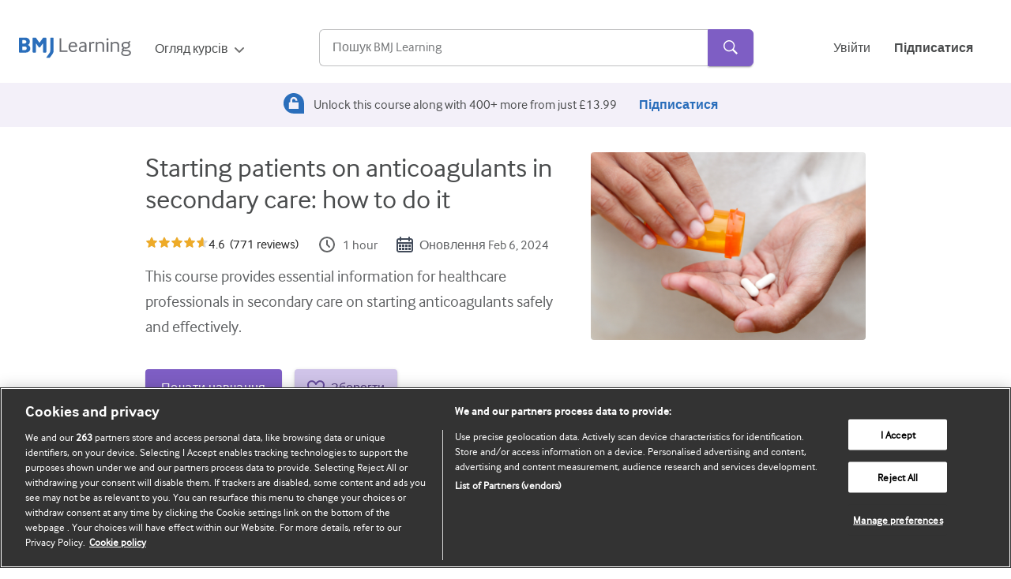

--- FILE ---
content_type: text/html
request_url: https://new-learning.bmj.com/uk/course/10056761
body_size: 902
content:
<!doctype html><html lang="en"><head><meta charset="utf-8"/><link rel="icon" href="/images/favicon.ico"/><link rel="sitemap" type="application/xml" title="Sitemap" href="/sitemap.xml"/><meta name="viewport" content="width=device-width,initial-scale=1"/><meta name="viewport" content="minimum-scale=1,initial-scale=1,width=device-width,shrink-to-fit=no"/><meta name="theme-color" content="#000000"/><title>BMJ Learning: Online Courses for Healthcare Professionals</title><meta name="description" content="Courses to help you learn at every stage of your career. Hundreds of interactive, peer reviewed learning modules, written by experts from BMJ" data-react-helmet="true"/><script>!function(e,t,a,n,g){e[n]=e[n]||[],e[n].push({"gtm.start":(new Date).getTime(),event:"gtm.js"});var m=t.getElementsByTagName(a)[0],r=t.createElement(a);r.async=!0,r.src="https://www.googletagmanager.com/gtm.js?id=GTM-KB7SS7",m.parentNode.insertBefore(r,m)}(window,document,"script","dataLayer")</script><link rel="preconnect" href="https://cookie-cdn.cookiepro.com"><script async src="https://cookie-cdn.cookiepro.com/scripttemplates/otSDKStub.js" type="text/javascript" charset="UTF-8" data-domain-script="565e50dd-f6e9-46d6-91cd-5c40a270264f"></script><script defer="defer" src="https://www.googletagservices.com/tag/js/gpt.js"></script><script>var gptadslots=[],googletag=googletag||{cmd:[]}</script><script async="async">window.innerWidth>991&&googletag.cmd.push((function(){gptadslots.push(googletag.defineSlot("/21798771943/learning.bmj.com_TOP",[[728,90],[970,90],[970,250],[468,60],[320,100],[300,50],"fluid"],"div-gpt-ad-1673258896853-0").addService(googletag.pubads())),gptadslots.push(googletag.defineSlot("/21798771943/learning.bmj.com_MPU",["fluid",[300,600],[300,250]],"div-gpt-ad-1683882502695-0").addService(googletag.pubads())),googletag.pubads().setTargeting("url",window.parent.location.pathname),googletag.pubads().enableLazyLoad({fetchMarginPercent:0,renderMarginPercent:0}),googletag.pubads().collapseEmptyDivs(),googletag.pubads().enableSingleRequest(),googletag.enableServices()}))</script><script>window.innerWidth>991&&googletag.cmd.push((function(){googletag.display("div-gpt-ad-1673258896853-0")}))</script><script defer="defer" src="/static/js/main.831fa81f.js"></script><link href="/static/css/main.1a412810.css" rel="stylesheet"></head><body><div id="div-gpt-ad-1673258896853-0" class="ad-container"></div><noscript><iframe src="https://www.googletagmanager.com/ns.html?id=GTM-KB7SS7" height="0" width="0" style="display:none;visibility:hidden"></iframe></noscript><div id="root"></div></body></html>

--- FILE ---
content_type: text/html; charset=utf-8
request_url: https://www.google.com/recaptcha/api2/aframe
body_size: 267
content:
<!DOCTYPE HTML><html><head><meta http-equiv="content-type" content="text/html; charset=UTF-8"></head><body><script nonce="lraikOLUiJYWN6dGeDxIiA">/** Anti-fraud and anti-abuse applications only. See google.com/recaptcha */ try{var clients={'sodar':'https://pagead2.googlesyndication.com/pagead/sodar?'};window.addEventListener("message",function(a){try{if(a.source===window.parent){var b=JSON.parse(a.data);var c=clients[b['id']];if(c){var d=document.createElement('img');d.src=c+b['params']+'&rc='+(localStorage.getItem("rc::a")?sessionStorage.getItem("rc::b"):"");window.document.body.appendChild(d);sessionStorage.setItem("rc::e",parseInt(sessionStorage.getItem("rc::e")||0)+1);localStorage.setItem("rc::h",'1768800338975');}}}catch(b){}});window.parent.postMessage("_grecaptcha_ready", "*");}catch(b){}</script></body></html>

--- FILE ---
content_type: text/css
request_url: https://new-learning.bmj.com/static/css/main.1a412810.css
body_size: 40561
content:
@media only screen and (min-width:0){.accreditations-section{background-color:#f2f2f2;padding:32px 16px}.accreditations-section h3{color:#5f6163}.accreditations-section>div,.accreditations-section>ul{margin:0 auto;max-width:1280px}.accreditations-section>div>div{max-width:517px}.accreditations-section>div figure{margin-bottom:16px;order:2}.accreditations-section>div a,.accreditations-section>div p{margin-top:8px}.accreditations-section>div a{display:block;font-size:16px}.accreditations-section>ul{margin-top:32px}.accreditations-section>ul li{color:#5f6163;margin-bottom:16px}.accreditations-section>ul li:first-child{border-top:1px solid #d9d9da;padding-top:16px}}@media only screen and (min-width:768px){.accreditations-section figure{margin-left:48px}.accreditations-section li{margin-right:2%;width:48%}.accreditations-section li:nth-child(-n+2){border-top:1px solid #d9d9da;padding-top:16px}}@media only screen and (min-width:1024px){.accreditations-section li{width:32%}.accreditations-section li:nth-child(-n+3){border-top:1px solid #d9d9da;padding-top:16px}.accreditations-section .fix-last-item-spacing li:last-child{margin-right:auto;padding-left:2%}}.accreditations-section .flex-between li{margin-right:0}@media only screen and (min-width:0){.base-accordion{background-color:#fff;border:1px solid #e4e4e4;margin:24px 0}.base-accordion a{color:#5f6163;display:flex;justify-content:space-between;padding:24px}.base-accordion a:hover{color:#5f6163}.base-accordion a img{width:14px}.base-accordion .content{border-top:1px solid #f2f2f2;padding:24px}.base-accordion .content li a,.base-accordion .content p a{display:inline;padding:0}.base-accordion .content ul{padding-left:inherit}.base-accordion .content ul li{list-style-type:disc;padding:0 0 4px}.base-authors h2{margin-bottom:0}.base-authors h3{margin-bottom:4px!important;margin-top:0!important}.base-authors h3,.base-authors li{color:#5f6163;flex-direction:column;margin-bottom:48px}.base-authors h3 img,.base-authors li img{align-self:flex-start;margin-right:20px;-webkit-transform:translateY(2px);transform:translateY(2px)}.base-authors h4{font-size:20px;margin:8px 0 0}.base-authors article{margin-bottom:48px}.base-authors button{background:none;border:none;color:#2a6ebb;cursor:pointer;padding:0}}@media only screen and (min-width:0){.base-authors button:focus-within{background:none;outline:3px auto #2a6ebb;padding:0}.base-authors ul li{display:flex;margin-right:32px}.base-authors ul li:last-child{margin-right:0}.base-authors ul li>div:first-child{display:flex}.base-authors ul li>div:first-child>span{align-items:center;background-color:#f2f2f2;border-radius:164px;color:#2a6ebb;display:flex;font-size:38px;font-weight:400;height:160px;justify-content:center;line-height:49px;margin:0 30px 20px 0;padding:30px;text-transform:uppercase;width:160px}.base-authors ul li>div>a{display:block}.base-authors ul li>div>p{padding:0;white-space:pre-line}.base-authors ul li>div .hidden{-webkit-box-orient:vertical;display:-webkit-box;overflow:hidden}.base-authors p{white-space:pre-line}}@media only screen and (min-width:600px){.base-authors ul{display:flex;flex-wrap:wrap;width:70%}.base-authors ul li{flex-direction:row;margin-right:0}.base-authors ul li div>span{height:130px;width:160px}}.author-section{max-width:520px}.author-name{font-family:interfaceregular,Arial,sans-serif!important;font-weight:400;margin-bottom:0!important}.author-disclosure{font-size:16px;font-style:italic;font-weight:700;line-height:24px;text-align:left}.item{display:inline!important}.course-complete-box{background-color:transparent;border:1px solid #bfc0c1;border-radius:3px;display:inline-block;font-size:16px;font-weight:400;line-height:24px}.course-complete-box .content{align-items:center;display:flex}.course-complete-box .content>div{align-items:center;display:flex;flex-direction:row;gap:4px}.course-complete-box .content .download-btn,.course-complete-box .content .text-with-btn{font-size:16px;font-weight:400;line-height:24px;margin:0}.course-complete-box .content .download-btn{background:none;border:none;color:#2a6ebb;cursor:pointer;padding:0;text-decoration:none}.course-complete-box .content .download-btn:hover{text-decoration:underline}@media only screen and (max-width:600px){.course-complete-box .content{align-items:flex-start;flex-direction:row;gap:1px;justify-content:space-between}.course-complete-box{padding:20px 10px 10px 20px}.course-complete-box .content>div{align-items:baseline;display:flex;flex-direction:column;gap:4px}.course-complete-box .text-content{margin-right:0}.course-complete-box span.desktop{display:none}.course-complete-box span.mobile{display:block}.course-complete-box .download-btn{text-align:left}}@media only screen and (min-width:600px){.course-complete-box span.desktop{display:block}.course-complete-box{padding:10px 10px 10px 20px}.course-complete-box span.mobile{display:none}.course-complete-box .download-btn{text-align:center}}@media only screen and (min-width:0){.content-progress{height:70px;margin:24px 0}.content-progress .loader{--size-square:30px;position:relative}.content-progress .loader:after,.content-progress .loader:before{box-sizing:border-box;content:"";position:absolute}.content-progress .loader.boxes:after,.content-progress .loader.boxes:before{background-color:#d9d9da;height:var(--size-square);width:var(--size-square)}.content-progress .loader.boxes:before{-webkit-animation:loader-6 2.4s cubic-bezier(0,0,.24,1.21) infinite;animation:loader-6 2.4s cubic-bezier(0,0,.24,1.21) infinite;left:calc(50% - var(--size-square));top:calc(50% - var(--size-square))}.content-progress .loader.boxes:after{-webkit-animation:loader-7 2.4s cubic-bezier(0,0,.24,1.21) infinite;animation:loader-7 2.4s cubic-bezier(0,0,.24,1.21) infinite;left:50%;top:50%}@-webkit-keyframes loader-6{0%,to{-webkit-transform:none;transform:none}25%{-webkit-transform:translateX(100%);transform:translateX(100%)}50%{-webkit-transform:translateX(100%) translateY(100%);transform:translateX(100%) translateY(100%)}75%{-webkit-transform:translateY(100%);transform:translateY(100%)}}@keyframes loader-6{0%,to{-webkit-transform:none;transform:none}25%{-webkit-transform:translateX(100%);transform:translateX(100%)}50%{-webkit-transform:translateX(100%) translateY(100%);transform:translateX(100%) translateY(100%)}75%{-webkit-transform:translateY(100%);transform:translateY(100%)}}@-webkit-keyframes loader-7{0%,to{-webkit-transform:none;transform:none}25%{-webkit-transform:translateX(-100%);transform:translateX(-100%)}50%{-webkit-transform:translateX(-100%) translateY(-100%);transform:translateX(-100%) translateY(-100%)}75%{-webkit-transform:translateY(-100%);transform:translateY(-100%)}}@keyframes loader-7{0%,to{-webkit-transform:none;transform:none}25%{-webkit-transform:translateX(-100%);transform:translateX(-100%)}50%{-webkit-transform:translateX(-100%) translateY(-100%);transform:translateX(-100%) translateY(-100%)}75%{-webkit-transform:translateY(-100%);transform:translateY(-100%)}}}.collection .card-footer{color:#5f6163;font-size:14px}@media only screen and (min-width:0){.base-course-card{background-color:#fff;box-shadow:0 2px 2px 0 rgba(0,0,0,.1);margin:10px;overflow:hidden}.base-course-card header{display:flex}.base-course-card header .homepage-figure{background-position:50%;background-size:cover;flex:0 0 auto;height:88px;overflow:hidden;width:88px}.base-course-card header .partner-logo-img{align-items:center;background-color:#fff;border:5px solid #fff;display:flex;height:60px;justify-content:center;margin-left:0;margin-top:21px;width:110px}.base-course-card header .partner-logo-img img{min-width:24px;object-fit:contain}.base-course-card header img{height:100%}.base-course-card header div{font-size:16px;overflow:hidden;padding:8px 16px}.base-course-card header span.course-title{font-size:18px}.base-course-card header span.modules-included-value{display:block;font-size:14px;margin-top:12px}.base-course-card header.modules-included div{display:flex;flex-direction:column;justify-content:space-between}.base-course-card a p,.base-course-card a span{color:#5f6163}.base-course-card .text-content>div{border-top:none;display:flex;padding:20px}.base-course-card .basic-card{display:none}.base-course-card .card-container{display:grid}.base-course-card .partner-logo-figure{align-items:center;display:flex;height:44px;justify-content:center;margin-left:1px;margin-top:1px;width:102px}.base-course-card .tags{align-items:center;border-radius:3px;color:#5f6163;cursor:pointer;font-size:14px;font-weight:700;margin:0 0 10px}.base-course-card .new-tag{background:#f9e3d3;height:34px;max-width:40px;padding:8px 7px}.base-course-card .updated-tag{background:#fceecc;height:36px;padding:9px;width:140px}}@media only screen and (min-width:480px){.base-course-card{border-radius:4px;margin:0 0 20px}.base-course-card .last-active-date-spacer{padding-bottom:16px}.base-course-card a{border-radius:4px;display:flex;flex-direction:column;height:100%}.base-course-card header{display:block}.base-course-card header .homepage-figure{padding-bottom:66%;width:100%}.base-course-card header div{display:block;overflow:visible;padding:20px 20px 0}.base-course-card header .min-height-card-header{min-height:171px}.base-course-card header span.modules-included-value{display:block;font-size:14px;margin-bottom:8px;margin-top:24px}.base-course-card header.modules-included{display:flex;flex-direction:column;height:100%}.base-course-card header.modules-included div{display:flex;flex:1 0 auto;flex-direction:column;justify-content:space-between}.base-course-card .text-content{flex:1 0 auto}.base-course-card .text-content>div{border-top:none;flex-direction:column;height:100%;justify-content:space-between}.base-course-card .text-content>div div.card-footer{order:2}.base-course-card .text-content>div div.card-footer b{font-family:interfacebold,Arial,sans-serif}.base-course-card .text-content>div .last-active-date{margin-bottom:16px;margin-left:0}.base-course-card .basic-card{display:block}}@media only screen and (min-width:768px){.base-course-card .text-content>div div.card-footer{flex-wrap:wrap}.base-course-card .text-content>div div.card-footer .ratings-number{margin:0 0 0 5px}.base-course-card a{flex-direction:column;height:100%}}.base-course-card .min-height-cards-mobile{min-height:162px}.margin-0{margin:0!important}@media only screen and (min-width:0){.course-header{background-color:#f2f2f2;border-bottom:1px solid #cccdcd;left:0;max-height:64px;padding:12px 30px;top:0;width:100%;z-index:8}.course-header img.brand-logo{-webkit-transform:translateY(5px);transform:translateY(5px);width:166px}.course-header h1{font-size:16px!important;line-height:1.4!important;margin:0 24px 0 0}.course-header span{color:#4a4c4d;cursor:pointer;flex:0 0 auto}.course-header span:hover{color:#2a6ebb}.course-header span i{display:inline-block;margin-right:6px;-webkit-transform:translateY(1px);transform:translateY(1px)}.course-header span i svg:hover{stroke:#2a6ebb}}@media only screen and (min-width:0px){.base-card-courses{background-color:#fff;border-radius:6px}.base-card-courses>div:first-child{padding:22px 16px}.base-card-courses h2{margin:0}.base-card-courses h2 a{font-size:20px}.base-card-courses h2+p{font-size:16px;margin:10px 0 42px}.base-card-courses footer{color:#5f6163;font-size:16px;margin-top:42px}.base-card-courses footer>div:first-child img{margin-right:12px}.base-card-courses footer>div:first-child span{-webkit-transform:translateY(1px);transform:translateY(1px)}.base-card-courses footer>div:last-child{margin-top:10px}.base-card-courses .ratings-number{margin-left:8px}.base-card-courses .stars-wrapper{padding-top:3px}.base-card-courses>figure{display:none}}@media only screen and (min-width:768px){.base-card-courses>div:first-child{padding:22px 32px}.base-card-courses footer{align-items:center;display:flex;justify-content:space-between;max-width:530px}.base-card-courses footer>div{width:47%}.base-card-courses footer>div:first-child,.base-card-courses footer>div:first-child .flex{margin-bottom:0}.base-card-courses footer>div:last-child{margin-top:0;-webkit-transform:translateY(2px);transform:translateY(2px)}.base-card-courses footer .base-star-rating{margin-left:auto}}@media only screen and (min-width:1024px){.base-card-courses{display:flex;height:210px;justify-content:space-between;max-width:904px}.base-card-courses>div:first-child{display:flex;flex-direction:column;justify-content:space-between;min-width:600px}.base-card-courses h2+p{margin-bottom:0}.base-card-courses footer{margin-top:0}.base-card-courses figure{border-bottom-right-radius:6px;border-top-right-radius:6px;display:block;flex:0 0 auto;height:100%;margin:0 0 0 24px;overflow:hidden;text-align:center;width:230px}}.courses-preview-grid .svg-controls{display:flex;gap:2px;margin-top:2px;position:absolute;right:0}.courses-preview-grid .svg-controls>svg{stroke-width:1px;stroke:#15375e}.courses-preview-grid .svg-controls>svg.nav-icon:hover{fill:#f2f2f2}@media only screen and (min-width:0){.courses-preview-grid{margin:40px 0 0;padding:0 8px}.courses-preview-grid ul{margin:30px 0 0}.courses-preview-grid.important>div>header h2{margin-bottom:16px!important}.courses-preview-grid>div>header h2{color:#5f6163;font-size:24px;font-weight:700;margin:0 0 5px}.courses-preview-grid>div>header h2 span.grey-pill{background-color:#f2f2f2;border-radius:16px;font-size:16px;height:32px;margin:0 16px;padding:0 12px}.courses-preview-grid>div>header+p{max-width:700px;padding:0 16px}.courses-preview-grid .view-all{align-items:center;display:flex!important}.courses-preview-grid .view-all svg{fill:#2a6ebb;height:22px;margin-left:6px;-webkit-transform:scale(.8);transform:scale(.8)}.courses-preview-grid .main-section-content>p{margin:0 auto;text-align:center}.courses-preview-grid .last-active-date{font-size:14px}.courses-preview-grid .base-button{margin:30px 0 10px}}@media only screen and (min-width:480px){.courses-preview-grid ul{display:flex;flex-wrap:wrap}.courses-preview-grid ul li{width:49%}.courses-preview-grid .flex-inline{justify-content:normal}.courses-preview-grid .justify-space-between{justify-content:space-between}.courses-preview-grid .base-button{margin:20px 0 0}.courses-preview-grid .svg-controls{gap:10px}}@media only screen and (min-width:768px){.courses-preview-grid{margin:40px 0}.courses-preview-grid>div>header,.courses-preview-grid>div>header+p{padding:0}.courses-preview-grid>div>header h2{margin:0 0 5px}.courses-preview-grid ul{margin:16px 0 0}.courses-preview-grid figure{height:160px}.courses-preview-grid .text-content{display:flex;flex:1 0 auto;flex-direction:column;justify-content:space-between}.courses-preview-grid ul li{width:23.5%}.courses-preview-grid .margin-left:not(:first-child){margin-left:24px}.courses-preview-grid .base-course-card.list-loading header{min-height:347px}}@media only screen and (min-width:960px){.courses-preview-grid ul li{max-width:290px;transition:-webkit-transform 50ms ease-in-out;transition:transform 50ms ease-in-out;transition:transform 50ms ease-in-out,-webkit-transform 50ms ease-in-out}.courses-preview-grid ul li:hover{-webkit-transform:scale(1.03);transform:scale(1.03)}}.courses-preview-grid .search-card.skeleton.m-0{margin:0}.courses-preview-grid .cards-loading{--visible-cards:4.5;--gap:10px;overflow:hidden;padding:0}.courses-preview-grid .mobile-grid{--visible-cards:1.1;--gap:7px}.courses-preview-grid .cards-list{display:flex;flex-wrap:nowrap;gap:var(--gap);list-style:none;margin:16px 0 0;padding:0}.courses-preview-grid .base-course-card.list-loading{align-items:center;flex-shrink:0;justify-content:center;width:calc((100% - var(--gap)*(var(--visible-cards) - 1))/var(--visible-cards))}.courses-preview-grid .mobile-grid>li{align-items:normal!important}.courses-preview-grid .mobile-grid>li .text-content>div{padding:5px 15px 20px!important}.courses-preview-grid section.mobile-section{padding:0 8px}.courses-preview-grid .margin-loading-cards{margin:0!important}.courses-preview-grid ul.mobile-grid.margin-shadow{margin-bottom:4px}@media only screen and (min-width:0){.register-container{background-color:#f2f2f2;margin:0;max-height:-webkit-fit-content;max-height:-moz-fit-content;max-height:fit-content;max-width:436px;padding:32px}.register-container h2{color:#5f6163;font-family:interfaceregular!important;font-size:24px;font-weight:400;line-height:32px;margin:0 0 24px}.register-container ul{color:#5f6163;padding:0 0 0 38px!important}.register-container ul li{padding:0 0 16px 16px}.register-container ul li.tick{list-style-image:url([data-uri])}.register-container ul li.cross{list-style-image:url(/static/media/red-cross.6e6a5fc0b5d4fe44ecd1.svg)}.register-container .button-container{display:flex;flex-wrap:wrap}.register-container .button-container a.secondary-button{align-items:center;display:flex;margin-right:24px}.register-container .button-container a:nth-child(2){align-content:center;display:flex;flex-wrap:inherit;margin:16px 0 0}}@media only screen and (min-width:768px){.register-container{margin:10px 0 0}.register-container .button-container{flex-direction:row}}@media only screen and (min-width:480px){.register-container .button-container a:nth-child(2){margin:0}}.search-dropdown{-webkit-transform:translateY(-8px);transform:translateY(-8px);z-index:0}@media only screen and (min-width:0){.search-dropdown{background-color:#fff;position:absolute;visibility:hidden}.search-dropdown.is-visible{visibility:visible}.search-dropdown ul li{color:#5f6163}.search-dropdown ul li.title{cursor:default;font-size:15px;margin-top:3px;padding:18px 16px 10px 20px}.search-dropdown ul li.search-link a,.search-dropdown ul li.title{height:100%;white-space:nowrap;width:100%}.search-dropdown ul li.search-link a{align-items:center;color:#5f6163!important;cursor:pointer;display:flex;font-size:16px;padding:8px 0;text-decoration:none}.search-dropdown ul li.search-link:hover{background-color:rgba(0,0,0,.04)}.search-dropdown ul li.search-link:hover a{color:#5f6163!important}.search-dropdown ul li:last-child{margin-bottom:12px}.search-dropdown ul img.link-icon{padding-left:20px;padding-right:8px}}.input-spotlight{z-index:401!important}.dropdown-spotlight{z-index:400!important}@media only screen and (min-width:0){.base-nav-bar{padding:0 16px;transition:height .2s ease-in-out}.base-nav-bar .language-dd{margin:20px 0 24px}.base-nav-bar .desktop-layout{display:none}.base-nav-bar>header{min-height:65px}.base-nav-bar>header,.base-nav-bar>header div{align-items:center;display:flex}.base-nav-bar>header div.mobile-right-side{display:flex;position:relative}.base-nav-bar>header div.mobile-right-side img#account-icon{cursor:pointer;padding:5px}.base-nav-bar>header div.mobile-right-side i{cursor:pointer;display:inline-block;padding:8px}.base-nav-bar>header div.mobile-right-side .base-list-dd-parent{border:none;margin-top:0}.base-nav-bar>header div.mobile-right-side .base-list-dd-parent .dd-list-wrapper li{color:#4a4c4d;font-size:16px;padding:20px 0 0}.base-nav-bar>header div.mobile-right-side a:nth-child(2){display:none}.base-nav-bar>header div.mobile-right-side a:nth-child(2).padding-left-20{padding-left:20px}.base-nav-bar #rtop-logo{display:block;height:41px}.base-nav-bar #logo{-webkit-transform:translateY(5px);transform:translateY(5px);width:142px}.base-nav-bar #search-icon{margin:4px 4px 0 auto;position:relative;right:-125px;-webkit-transform:translateY(2px);transform:translateY(2px);transition:opacity .2s ease-in-out}.base-nav-bar a{color:#4a4c4d;font-size:16px}.base-nav-bar a:hover{text-decoration:underline}.base-nav-bar>.mobile-menus{margin:0;padding-left:2px}.base-nav-bar>.mobile-menus>div#hamburger-dd,.base-nav-bar>.mobile-menus>div#my-account{max-height:0;opacity:0;overflow:hidden;transition:all .3s ease-in}.base-nav-bar>.mobile-menus>div#hamburger-dd.show,.base-nav-bar>.mobile-menus>div#my-account.show{height:auto;max-height:1150px;opacity:1}.base-nav-bar>.mobile-menus>div#hamburger-dd>p:first-child,.base-nav-bar>.mobile-menus>div#my-account>p:first-child{margin:16px 0 10px}.base-nav-bar>.mobile-menus>div#hamburger-dd li,.base-nav-bar>.mobile-menus>div#my-account li{line-height:24px;margin:0 0 15px}.base-nav-bar #signup-btn a{border:1px solid #d9d9da;border-radius:4px;display:inline-block;padding:12px 16px}.base-nav-bar ul.account-items{color:#5f6163;font-size:16px;padding-top:8px}.base-nav-bar ul.account-items .logout-btn{color:#5f6163}.base-nav-bar ul.account-items .logout-btn:hover{color:#2a6ebb}.base-nav-bar .hamburger-icon{margin-right:4px}.base-nav-bar div#nav-search{margin:10px 0;width:100%}.base-nav-bar div#nav-search input:focus{outline:0!important}}@media only screen and (min-width:480px){.base-nav-bar>header div.mobile-right-side a:nth-child(2){display:block}}@media only screen and (min-width:1024px){.base-nav-bar{align-items:center;display:flex;overflow:visible;overflow:initial;padding:12px 24px}.base-nav-bar>header{height:auto}.base-nav-bar .account-items,.base-nav-bar .hamburger-icon,.base-nav-bar .menu-items,.base-nav-bar .mobile-right-side{display:none!important}.base-nav-bar .portfolio-link{display:block!important}.base-nav-bar .my-account{-webkit-transform:translateY(-1px);transform:translateY(-1px)}.base-nav-bar .desktop-layout{align-items:center;display:flex;justify-content:space-between;margin:0 0 0 30px;width:100%}.base-nav-bar .desktop-layout.right-aligned{justify-content:flex-end}.base-nav-bar .desktop-layout>div:last-child{display:flex}.base-nav-bar .desktop-layout>div:last-child>div,.base-nav-bar .desktop-layout>div:last-child a{text-wrap:nowrap;margin-right:24px}.base-nav-bar .desktop-layout>div:last-child a:last-child{margin-right:0}.base-nav-bar .dropdown-menu span.text{color:#4a4c4d!important}.base-nav-bar .dropdown-menu span.text+svg path{color:rgba(0,0,0,.54)}.base-nav-bar .dropdown-menu span.text:hover{color:#2a6ebb!important;text-decoration:underline}.base-nav-bar div#nav-search{height:48px;margin:0 13px;width:550px!important}.base-nav-bar .login-btn{margin-right:18px;translate:0 1px}}@media only screen and (max-width:1124px)and (min-width:1024px){.base-nav-bar div#nav-search{max-width:450px!important}}@media only screen and (min-width:1296px){.base-nav-bar{padding:20px calc(50% - 616px)}}.expanded-height #search-icon{-webkit-animation-duration:.2s;animation-duration:.2s;-webkit-animation-fill-mode:forwards;animation-fill-mode:forwards;-webkit-animation-name:expand;animation-name:expand;opacity:0}@-webkit-keyframes expand{to{display:none!important}}@keyframes expand{to{display:none!important}}.nav-language-dropdown{border-radius:4px}.nav-language-dropdown .languages-list li:hover{color:#2a6ebb;text-decoration:underline}@media only screen and (max-width:1024px){.nav-language-dropdown .languages-list li{margin-bottom:0!important}}@media only screen and (min-width:1024px){.nav-language-dropdown .base-list-dd-parent{margin-top:0}.desktop-layout .nav-links{position:relative}.nav-language-dropdown{background:#fff;margin-left:-9rem;margin-top:-3px;position:absolute;width:8rem;z-index:1}}.base-list-dd-parent{border:1px solid #bfc0c1;border-radius:4px;color:#5f6163;font-size:14px;margin-top:14px;max-width:200px}@media only screen and (min-width:0){.base-list-dd-parent .dd-heading{align-items:center;border-radius:4px;cursor:pointer;display:flex;height:100%;justify-content:space-between;width:100%}.base-list-dd-parent .dd-heading .dd-heading-title{align-items:center;display:flex;line-height:16px;padding:8px 0 8px 8px}.base-list-dd-parent .dd-heading .dd-heading-title img{margin-right:8px;width:18px}.base-list-dd-parent .dd-heading .dd-icon{display:inline-block;margin-right:8px;transition:-webkit-transform .3s ease-in-out;transition:transform .3s ease-in-out;transition:transform .3s ease-in-out,-webkit-transform .3s ease-in-out}.base-list-dd-parent .dd-heading .rotate-icon{-webkit-transform:rotate(180deg);transform:rotate(180deg)}.base-list-dd-parent .dd-wrapper{display:grid;grid-template-rows:0fr;transition:grid-template-rows .5s ease-out;transition:grid-template-rows .5s ease-out,-ms-grid-rows .5s ease-out}.base-list-dd-parent .dd-wrapper.is-open{grid-template-rows:1fr}.base-list-dd-parent .dd-wrapper .dd-list-wrapper{margin:0;overflow:hidden;padding:0}.base-list-dd-parent .dd-wrapper .dd-list-wrapper ul li{align-items:center;cursor:pointer;display:flex;margin:0;padding-left:8px;width:100%}.base-list-dd-parent .dd-wrapper .dd-list-wrapper ul li img{margin-right:8px;width:18px}.base-list-dd-parent .dd-wrapper .dd-list-wrapper ul li a{width:100%}.base-list-dd-parent .dd-wrapper .dd-list-wrapper ul li a span{font-size:14px}.base-list-dd-parent .dd-wrapper .dd-list-wrapper ul li:hover{background-color:rgba(0,0,0,.04)}.base-list-dd-parent .dd-wrapper .dd-list-wrapper ul li:focus{border-radius:4px;outline:2px solid #2a6ebb}.base-list-links{-webkit-column-fill:balance;column-fill:balance;min-width:240px;padding:8px 0;top:8px}}.columns-3{-webkit-column-count:3;column-count:3;padding:20px!important}@media only screen and (min-width:0){.base-modal{background-color:rgba(0,0,0,.7);height:100%;left:0;max-height:100%!important;max-width:100%!important;opacity:0;overflow:auto;position:fixed;top:0;transition:all .2s ease-in-out;visibility:hidden;width:100%;z-index:99}}.fade-in{opacity:1;visibility:visible!important}.fade-out{opacity:0;visibility:hidden}.base-nav-dropdown .list-wrapper{position:absolute}@media only screen and (min-width:0){.base-nav-dropdown:focus,.base-nav-dropdown:focus .dd-title{outline:none}.base-nav-dropdown .dd-title{height:21px;white-space:nowrap}.base-nav-dropdown .dd-title img{height:17px;margin-right:8px;-webkit-transform:translateY(3px);transform:translateY(3px);width:25px}.base-nav-dropdown .dd-title i.triangle-icon{-webkit-transform:scale(.7);transform:scale(.7)}.base-nav-dropdown>div span{color:#4a4c4d;font-size:16px}.base-nav-dropdown>div span:hover{color:#2a6ebb;text-decoration:underline}.base-nav-dropdown>div i{display:inline-block;margin-left:8px;transition:-webkit-transform .1s ease-in-out;transition:transform .1s ease-in-out;transition:transform .1s ease-in-out,-webkit-transform .1s ease-in-out}.base-nav-dropdown .list-wrapper ul{background-color:#fff;border-radius:4px;box-shadow:0 3px 5px -1px rgba(0,0,0,.2),0 5px 8px 0 rgba(0,0,0,.14),0 1px 14px 0 rgba(0,0,0,.12);margin:0;opacity:0;overflow:hidden;position:absolute;-webkit-transform:scale(.5);transform:scale(.5);-webkit-transform-origin:left top;transform-origin:left top;transition:opacity 362ms cubic-bezier(.4,0,.2,1) 0ms,-webkit-transform 241ms cubic-bezier(.4,0,.2,1) 0ms;transition:opacity 362ms cubic-bezier(.4,0,.2,1) 0ms,transform 241ms cubic-bezier(.4,0,.2,1) 0ms;transition:opacity 362ms cubic-bezier(.4,0,.2,1) 0ms,transform 241ms cubic-bezier(.4,0,.2,1) 0ms,-webkit-transform 241ms cubic-bezier(.4,0,.2,1) 0ms;visibility:hidden;z-index:105}.base-nav-dropdown .list-wrapper ul li{align-items:center;color:#5f6163;cursor:pointer;display:flex}.base-nav-dropdown .list-wrapper ul li button.logout-btn{color:#5f6163;font-size:15px;padding:10px 16px}.base-nav-dropdown .list-wrapper ul li button.logout-btn:hover{color:#2a6ebb}.base-nav-dropdown .list-wrapper ul li a{color:#5f6163;display:block;font-size:15px;height:100%;padding:10px 16px;text-decoration:none;white-space:nowrap;width:100%}.base-nav-dropdown .list-wrapper ul li:hover{background-color:rgba(0,0,0,.04)}.base-nav-dropdown .list-wrapper ul li:hover a{color:#5f6163!important}.base-nav-dropdown.is-expanded .dd-title i{-webkit-transform:scale(1) rotate(180deg) translateY(-2px);transform:scale(1) rotate(180deg) translateY(-2px)}.base-nav-dropdown.is-expanded .dd-title i.triangle-icon{-webkit-transform:scale(.7) rotate(180deg);transform:scale(.7) rotate(180deg)}.base-nav-dropdown.is-expanded ul{opacity:1!important;-webkit-transform:scale(1)!important;transform:scale(1)!important;visibility:visible}}@media only screen and (min-width:1280px){.base-nav-dropdown:focus .dd-title{outline:1px auto #2a6ebb;outline-offset:1px}.base-nav-dropdown .dd-title{display:block;overflow:hidden}}@media only screen and (min-width:0){.progress-bar{color:#747678}.progress-bar span:first-child{background-color:#d9d9da;border-radius:25px;display:inline-block;height:8px;margin-right:16px;overflow:hidden;width:68px}}@media only screen and (max-width:480px){.progress-bar span{width:40px}}.progress-bar .COMPLETED:before,.progress-bar .IN_PROGRESS:before{background-color:#69be28}.progress-bar .COMPLETED.failed:before{background-color:#cb2331}.progress-bar .COMPLETED.failed:before,.progress-bar .COMPLETED:before,.progress-bar .IN_PROGRESS:before{content:"";display:block;height:10px}.progress-bar .IN_PROGRESS:before{width:50%}@media only screen and (min-width:0){.base-next-course{display:flex;margin:8px 0;padding:0 0 40px}.base-next-course,.base-next-course .module-homepage-main-grid .grey-bg{background-color:#f2f2f2}.base-next-course .module-homepage-main-grid .grey-bg h6{color:#5f6163;font-size:24px;font-weight:700;line-height:32px;margin:0 0 5px}.base-next-course .module-homepage-main-grid .grey-bg p{margin:0 0 20px}.base-next-course .module-homepage-main-grid .grey-bg>div{align-items:center;background-color:#fff;color:#5f6163;display:flex;flex-wrap:wrap;justify-content:space-between;padding:30px}.base-next-course .module-homepage-main-grid .grey-bg>div>img{display:none}.base-next-course .module-homepage-main-grid .grey-bg>div>div>a{color:#5f6163;display:inline-block;font-size:18px;font-weight:700;line-height:28px;margin:0 0 10px}.base-next-course .module-homepage-main-grid .grey-bg>div>div>div{display:flex;flex-direction:column;flex-wrap:wrap}.base-next-course .module-homepage-main-grid .grey-bg>div>div .action-buttons{display:flex;flex-wrap:wrap;margin:30px 0 0}.base-next-course .module-homepage-main-grid .grey-bg>div>div .action-buttons button{margin:0 10px 20px 0;max-width:200px}.base-next-course .module-homepage-main-grid .grey-bg>div>div .action-buttons a.secondary-button{align-items:center;display:flex;margin:0}.base-next-course .module-homepage-main-grid .grey-bg>div>div .course-data{margin-right:16px}.base-next-course .module-homepage-main-grid .grey-bg>div>div .course-data p#description{color:#5f6163;margin:0 0 30px}.base-next-course .module-homepage-main-grid .grey-bg>div>div .course-data>div{align-items:flex-start;display:flex;flex-direction:column}.base-next-course .module-homepage-main-grid .grey-bg>div>div .course-data>div .cpd{color:#4a4c4d;display:flex;margin:20px 0 0}.base-next-course .module-homepage-main-grid .grey-bg>div>div .course-data>div .cpd img{border-style:none;margin:0 5px 0 0}.base-next-course .module-homepage-main-grid .grey-bg>div>div .course-data>div .progress-bar{color:#4a4c4d}}@media only screen and (min-width:379px){.base-next-course .module-homepage-main-grid .grey-bg>div>div .action-buttons button{margin-bottom:0}}@media only screen and (min-width:768px){.base-next-course{padding:0 0 40px}.base-next-course .module-homepage-main-grid .grey-bg>div{flex-wrap:nowrap}.base-next-course .module-homepage-main-grid .grey-bg>div>div .course-data>div{align-items:flex-start;display:flex;flex-direction:row}.base-next-course .module-homepage-main-grid .grey-bg>div>div .course-data>div .cpd{margin:0 0 0 16px}.base-next-course .module-homepage-main-grid .grey-bg>div>div .course-data>div .cpd img{border-style:none;margin:0 5px 0 0}.base-next-course .module-homepage-main-grid .grey-bg>div img{display:block;margin:20px 0 0;max-height:200px;width:auto}}@media only screen and (min-width:0){.error-page{align-items:center;display:flex;flex-direction:column;margin:50px auto}.error-page h2{color:#5f6163;font-family:interfaceregular,Arial,sans-serif!important;font-size:40px;font-weight:400}.error-page img{margin:40px auto;width:100px}.error-page a{border-radius:4px;line-height:32px;transition:background-color .25s cubic-bezier(.4,0,.2,1) 0ms,box-shadow .25s cubic-bezier(.4,0,.2,1) 0ms,border .25s cubic-bezier(.4,0,.2,1) 0ms}}.loading{-webkit-animation:spin 2s linear infinite;animation:spin 2s linear infinite;border-color:#7e5ec4 #005fcc;border-radius:50%;border-style:solid;border-width:5px;height:50px;left:50%;position:absolute;top:50%;width:50px}@-webkit-keyframes spin{0%{-webkit-transform:rotate(0deg);transform:rotate(0deg)}to{-webkit-transform:rotate(1turn);transform:rotate(1turn)}}@keyframes spin{0%{-webkit-transform:rotate(0deg);transform:rotate(0deg)}to{-webkit-transform:rotate(1turn);transform:rotate(1turn)}}@media only screen and (min-width:0){.base-pagination{margin-top:24px}.base-pagination span.total-pages{color:#5f6163}.base-pagination span.space-left{margin-left:16px}.base-pagination span.space-right{margin-right:16px}.base-pagination button{background:transparent;border:none;color:#2a6ebb;cursor:pointer;font-size:16px;padding:0}.base-pagination button:hover{font-weight:700}.base-pagination button:disabled{opacity:.5}.base-pagination button:focus{background:transparent;outline:1px solid #2a6ebb}}.pagination{color:#5f6163;display:flex;flex-direction:column;margin:50px 0;max-width:757px;text-align:center}.pagination .total-pages{margin-bottom:20px}.pagination .page-numbers-container{display:flex;flex-wrap:wrap;justify-content:center}.pagination .page-numbers-container button{background-color:transparent;border:none;cursor:pointer;height:30px}.pagination .page-numbers-container button:focus{outline:2px solid #2a6ebb;outline-offset:0}.pagination .page-numbers-container button.left,.pagination .page-numbers-container button.right{background:transparent;border:none;color:#5f6163;cursor:pointer}.pagination .page-numbers-container button.left:disabled,.pagination .page-numbers-container button.right:disabled{color:#d9d9da;cursor:not-allowed}.pagination .page-numbers-container button.left:focus,.pagination .page-numbers-container button.right:focus{outline:2px solid #2a6ebb;padding:revert}.pagination .page-numbers-container button.left img,.pagination .page-numbers-container button.right img{padding:0 5px;position:relative;top:2px}.pagination .page-numbers-container button.left img{-webkit-transform:scaleX(-1);transform:scaleX(-1)}.pagination .page-numbers-container button span.page-number-links{color:#5f6163;padding:10px 15px 10px 14px;transition:background-color .5s}@media only screen and (min-width:600px){.pagination .page-numbers-container button span.page-number-links:hover{background-color:#f2f2f2;padding:10px 15px 10px 14px}}.pagination .page-numbers-container button span.page-number-links.active{background-color:#f2f2f2;color:#2a6ebb;font-weight:700;padding:10px 15px 10px 14px}.base-questions-card{font-family:interfaceregular,sans-serif;margin-bottom:45px}.base-questions-card h1{color:#8d8e90;font-size:14px!important;margin:30px auto 5px}@media only screen and (max-width:768px){.base-questions-card h1{margin-top:10px}}.base-questions-card b>p{font-size:18px!important;margin:25px 0}.base-questions-card [type=radio]:checked,.base-questions-card [type=radio]:not(:checked){height:20px;left:-40px;opacity:unset;pointer-events:none;position:absolute;top:1px;width:20px}.question-text p{line-height:30px}@media only screen and (min-width:0){.base-questions-card .answer{margin-bottom:12px;margin-left:40px;position:relative}.base-questions-card .answer label{color:#4f4f4f;cursor:pointer;font-size:16px;line-height:24px}.base-questions-card .answer label:hover p{color:#4f4f4f;font-weight:700;transition:color .2s ease-in-out}.base-questions-card .answer label:after,.base-questions-card .answer label:before{border-radius:50%;content:"";position:absolute}.base-questions-card .answer label:before{display:inline-block;height:20px;left:-40px;top:3px;width:20px}.base-questions-card .answer label:after{border:none;display:none;height:10px;left:-35px;top:8px;width:10px}.base-questions-card .answer-checked p{color:#2a6ebb!important;font-weight:700}.base-questions-card .answer-checked:before{border-color:#2a6ebb}.base-questions-card .answer-checked:after{display:block!important}}@media only screen and (max-width:768px){.post-test-page .base-questions-card .answer:last-of-type{padding-bottom:8rem}}article.question{margin-bottom:20px}.question>b,.question strong{color:#5f6163;font-size:18px;font-weight:700}.question-text>ul li{list-style-type:disc!important;margin-left:40px!important}.question-text>ol li,.question-text>ul li{color:var(--font-color-medium)}@media only screen and (min-width:0){.base-reviews{padding:40px 0;text-align:center}.base-reviews h2{color:#5f6163;font-size:24px;margin:0}.base-reviews article{margin:30px 0 0}.base-reviews article p{font-size:20px;line-height:normal;margin-bottom:8px}.base-reviews article small{color:#5f6163;font-size:16px}}@media only screen and (min-width:1024px){.base-reviews article p{font-size:24px;line-height:35px;margin-bottom:16px}.base-reviews article small{font-size:16px}}@media only screen and (min-width:0){.filter-btns{display:flex;flex-wrap:wrap}.filter-btns .base-button-no-border{border-radius:4px;padding:15px 20px}.filter-btns .base-button-no-border:focus{outline:2px solid #2a6ebb}.search-filter{border-radius:10px;margin-bottom:20px}.search-filter .filter-heading{display:flex;overflow:hidden}.search-filter .filter-heading:focus{border-radius:inherit;outline:2px solid #2a6ebb}.search-filter .filter-heading .filter-name{color:#5f6163;flex-grow:20;padding:8px 0 8px 15px}.search-filter .filter-heading .filter-icon-wrapper .filter-icon{transition:-webkit-transform .2s ease-in-out;transition:transform .2s ease-in-out;transition:transform .2s ease-in-out,-webkit-transform .2s ease-in-out}.search-filter .filter-heading .filter-icon-wrapper .filter-icon:focus{outline:none}.search-filter .filter-heading .filter-icon-wrapper .filter-icon.icon-visible:focus{border-radius:50%;outline:2px solid}.search-filter .filter-heading .filter-icon-wrapper .rotate-icon{-webkit-transform:rotate(180deg);transform:rotate(180deg)}.search-filter .filter-heading:hover{cursor:pointer}.search-filter .filter-options.toggle-filter{width:0}.filter-options{margin:0 15px}.filter-options>ul{margin-top:15px}.filter-options .filter-option{display:flex;margin-bottom:5px}.filter-options .filter-option :hover{cursor:pointer}.filter-options .filter-option :first-child{margin-top:15px}.filter-options .filter-option input[type=checkbox]{-webkit-appearance:none;appearance:none;background-color:#fff;border:1px solid #4f4f4f;display:grid;height:19px;margin:0;place-content:center;-webkit-transform:translateY(2px);transform:translateY(2px);width:19px}.filter-options .filter-option input[type=checkbox]:focus-visible{outline:2px auto #353637}.filter-options .filter-option input[type=checkbox]:before{box-shadow:inset 15px 15px #2a6ebb;-webkit-clip-path:polygon(14% 44%,0 65%,50% 100%,100% 16%,80% 0,43% 62%);clip-path:polygon(14% 44%,0 65%,50% 100%,100% 16%,80% 0,43% 62%);content:"";height:10px;-webkit-transform:scale(0);transform:scale(0);-webkit-transform-origin:center;transform-origin:center;transition:-webkit-transform .12s ease-in-out;transition:transform .12s ease-in-out;transition:transform .12s ease-in-out,-webkit-transform .12s ease-in-out;width:10px}.filter-options .filter-option input[type=checkbox]:checked:before{-webkit-transform:scale(1);transform:scale(1)}.filter-options .filter-option input[type=checkbox]:hover{border:1.75px solid #2a6ebb}.filter-options .filter-option input[type=checkbox]:disabled,.filter-options .filter-option input[type=checkbox]:disabled:hover{border:1px solid #cccdcd}.filter-options .filter-option .filter-checkbox{opacity:1!important;pointer-events:all!important;position:relative!important}.filter-options .filter-option .filter-checkbox:checked{border:1.75px solid #2a6ebb;color:#2a6ebb}.filter-options .filter-option .filter-checkbox:checked+label{color:#2a6ebb;font-weight:700}.filter-options .filter-option>label{color:#5f6163;font-size:16px;margin-left:8px}.filter-options .filter-option .label-disabled{color:#cccdcd}.filter-options .filter-btns{display:flex;justify-content:center;margin-bottom:15px}.filter-options .filter-btns button:first-child{margin-right:20px}.filter-options .filter-btns button:hover{cursor:pointer}.filter-options.toggle-filter{height:0;overflow:hidden}.filter-on{background-color:#f2f5f7;border:2px solid #2a6ebb}.filter-off{border:1px solid #d9d9da}.filter-open{box-shadow:0 2px 5px 2px rgba(0,0,0,.17)}.filter-hover{border:1px solid #2a6ebb}.mobile-sort{border:1px solid #747678;border-radius:10px;color:#5f6163;cursor:pointer;display:inline-block;margin:0 5px 0 0;padding:10px 15px}}@media only screen and (min-width:769px){.search-filter{min-width:260px}.search-filter .filter-heading .filter-icon-wrapper{flex-grow:.1;padding-right:10px;padding-top:7px;text-align:center;width:30px}.search-filter .filter-options.toggle-filter{width:auto}.sort-filter{display:block;margin:36px 0 60px 280px}.sort-filter .search-filter{background-color:#fff;border:1px solid #cccdcd;border-radius:10px;margin:-13px 0 0;min-width:226px!important;min-width:auto;position:absolute;z-index:15}.sort-filter .search-filter.filter-open{box-shadow:0 2px 5px 2px rgba(0,0,0,.17)}.sort-filter .search-filter:hover{border:1px solid #2a6ebb}.sort-filter .search-filter .filter-heading .filter-icon-wrapper{padding-left:15px;width:40px}.sort-filter .search-filter .filter-heading .filter-icon-wrapper .filter-icon.icon-visible:focus{outline:none}.sort-filter .search-filter .filter-options ul{display:flex;flex-direction:column;margin:0;padding:0 0 16px}.sort-filter .search-filter .filter-options ul .filter-option>label{margin-left:10px;position:relative;top:3px}.sort-filter .search-filter .filter-options ul .filter-option{align-items:flex-end}.sort-filter .search-filter .filter-options ul .filter-option input[type=radio]{border:1px solid #4f4f4f;display:flex;height:19px;opacity:1;pointer-events:auto;position:relative;width:19px}}@media only screen and (min-width:0px){.base-heart-icon-btn [disabled]{opacity:.4}.base-heart-icon-btn{background:transparent!important;display:block;width:100%}.base-heart-icon-btn img{margin-right:8px}}@media only screen and (min-width:600px){.base-heart-icon-btn{display:inline-block;-webkit-transform:translateY(-16px);transform:translateY(-16px);width:auto}}@media only screen and (min-width:0){.base-drop-down{align-items:flex-end;display:flex;justify-content:space-between;max-width:400px}.base-drop-down select{color:#5f6163;display:block;height:42px;text-overflow:ellipsis}.base-drop-down input,.base-drop-down ul{margin:0!important}.base-drop-down input,.base-drop-down input+i{cursor:pointer}.base-drop-down input{border:1px solid #d3d3d3!important;box-sizing:border-box!important;caret-color:#fff;cursor:pointer;font-size:16px!important;height:42px!important;padding-left:12px!important;padding-right:28px!important;text-overflow:ellipsis}.base-drop-down input:focus{box-shadow:none!important;outline:1px solid #005fcc!important}.base-drop-down input+i{right:12px;top:33px;transition:-webkit-transform .2s ease-in-out;transition:transform .2s ease-in-out;transition:transform .2s ease-in-out,-webkit-transform .2s ease-in-out}.base-drop-down input::-webkit-input-placeholder{color:#747678}.base-drop-down input:-ms-input-placeholder{color:#747678}.base-drop-down input::placeholder{color:#747678}.base-drop-down ul{background-color:#fff;border-bottom:1px solid #d3d3d3;border-left:1px solid #d3d3d3;border-right:1px solid #d3d3d3;height:0;opacity:0;overflow-y:scroll;top:69px;transition:height .2s ease-in-out,opacity .2s ease-in-out}.base-drop-down li{padding:5px 0 5px 12px}.base-drop-down label{background-color:#fff;color:#747678;font-size:12px;padding:2px 8px;-webkit-transform:translate(10px,11px);transform:translate(10px,11px)}.base-drop-down .list-visible ul{height:170px;opacity:1}.base-drop-down .list-visible input+i{-webkit-transform:rotate3d(5,0,0,180deg);transform:rotate3d(5,0,0,180deg)}.base-drop-down .hover-list-item,.base-drop-down li:hover{background-color:#f2f5f7}}@media only screen and (min-width:768px){.base-drop-down div.relative{width:100%}.base-drop-down input{border-right:none!important}}@media only screen and (min-width:0){.cert-btn{background-color:#e7e1f4;border:none;color:#684da1;cursor:pointer;height:42px;overflow:hidden;padding:0 12px;position:relative;transition:background-color .25s cubic-bezier(.4,0,.2,1),border-color .25s cubic-bezier(.4,0,.2,1)}.cert-btn:hover{background-color:#f0ecf8;border-color:#c9bce6}.cert-btn:focus{background-color:#e7e1f4;outline:1px solid #005fcc}}@media only screen and (max-width:767px){.cert-btn{margin:10px 0 0;width:100%}}@media only screen and (min-width:768px){.cert-btn{flex:0 0 auto}}.cert-btn[disabled]{opacity:.5}@media only screen and (min-width:0){.base-messaging-banner{background-color:#f2f2f2;border-left:5px solid #2a6ebb;border-radius:6px;margin:40px 16px;max-width:1232px;padding:32px 24px 32px 32px}.base-messaging-banner h6,.base-messaging-banner p{margin:0;padding:0}.base-messaging-banner img{display:inline-block;margin-right:12px;-webkit-transform:translateY(-2px);transform:translateY(-2px)}.base-messaging-banner h6{color:#5f6163;font-size:20px;line-height:28px}.base-messaging-banner article{display:flex}.base-messaging-banner article+a{display:block;margin-top:24px}.base-messaging-banner .base-button{background-color:#d0c4e9!important;box-shadow:0 3px 1px -2px rgba(0,0,0,.2),0 2px 2px 0 rgba(0,0,0,.14),0 1px 5px 0 rgba(0,0,0,.12);color:#513c7d!important}.base-messaging-banner .base-button:hover{background-color:#dbd3ee!important;box-shadow:0 2px 4px -1px rgba(0,0,0,.2),0 4px 5px 0 rgba(0,0,0,.14),0 1px 10px 0 rgba(0,0,0,.12);color:#513c7d!important}}@media only screen and (min-width:768px){.base-messaging-banner{align-items:center;display:flex;justify-content:space-between;margin:40px 24px}.base-messaging-banner article+a{flex:0 0 auto;margin-left:56px;margin-top:0}}@media only screen and (min-width:1024px){.base-messaging-banner{max-width:1230px;padding:18px 24px 18px 32px}.base-messaging-banner article+a{margin-left:240px}}@media only screen and (min-width:1298px){.base-messaging-banner{margin:40px auto}}.base-spinner-loader{position:absolute;right:8px;top:4px;-webkit-transform:scale(.3);transform:scale(.3);-webkit-transform-origin:top right;transform-origin:top right}.base-spinner-loader .lds-spinner{color:blue;display:inline-block;height:80px;position:relative;width:80px}.base-spinner-loader .lds-spinner div{-webkit-animation:lds-spinner 1.2s linear infinite;animation:lds-spinner 1.2s linear infinite;-webkit-transform-origin:40px 40px;transform-origin:40px 40px}.base-spinner-loader .lds-spinner div:after{background:#2a6ebb;border-radius:20%;content:" ";display:block;height:18px;left:37px;position:absolute;top:3px;width:6px}.base-spinner-loader .lds-spinner div:first-child{-webkit-animation-delay:-1.1s;animation-delay:-1.1s;-webkit-transform:rotate(0deg);transform:rotate(0deg)}.base-spinner-loader .lds-spinner div:nth-child(2){-webkit-animation-delay:-1s;animation-delay:-1s;-webkit-transform:rotate(30deg);transform:rotate(30deg)}.base-spinner-loader .lds-spinner div:nth-child(3){-webkit-animation-delay:-.9s;animation-delay:-.9s;-webkit-transform:rotate(60deg);transform:rotate(60deg)}.base-spinner-loader .lds-spinner div:nth-child(4){-webkit-animation-delay:-.8s;animation-delay:-.8s;-webkit-transform:rotate(90deg);transform:rotate(90deg)}.base-spinner-loader .lds-spinner div:nth-child(5){-webkit-animation-delay:-.7s;animation-delay:-.7s;-webkit-transform:rotate(120deg);transform:rotate(120deg)}.base-spinner-loader .lds-spinner div:nth-child(6){-webkit-animation-delay:-.6s;animation-delay:-.6s;-webkit-transform:rotate(150deg);transform:rotate(150deg)}.base-spinner-loader .lds-spinner div:nth-child(7){-webkit-animation-delay:-.5s;animation-delay:-.5s;-webkit-transform:rotate(180deg);transform:rotate(180deg)}.base-spinner-loader .lds-spinner div:nth-child(8){-webkit-animation-delay:-.4s;animation-delay:-.4s;-webkit-transform:rotate(210deg);transform:rotate(210deg)}.base-spinner-loader .lds-spinner div:nth-child(9){-webkit-animation-delay:-.3s;animation-delay:-.3s;-webkit-transform:rotate(240deg);transform:rotate(240deg)}.base-spinner-loader .lds-spinner div:nth-child(10){-webkit-animation-delay:-.2s;animation-delay:-.2s;-webkit-transform:rotate(270deg);transform:rotate(270deg)}.base-spinner-loader .lds-spinner div:nth-child(11){-webkit-animation-delay:-.1s;animation-delay:-.1s;-webkit-transform:rotate(300deg);transform:rotate(300deg)}.base-spinner-loader .lds-spinner div:nth-child(12){-webkit-animation-delay:0s;animation-delay:0s;-webkit-transform:rotate(330deg);transform:rotate(330deg)}@-webkit-keyframes lds-spinner{0%{opacity:1}to{opacity:0}}@keyframes lds-spinner{0%{opacity:1}to{opacity:0}}@media only screen and (min-width:0){.feature-two-column figure{background-color:#d9d9da;border-radius:12px;flex:0 0 auto;height:104px;margin:0;padding:0;width:104px}.feature-two-column figure img{margin:0;width:60%}.feature-two-column article{margin-left:48px}.feature-two-column h4{margin-top:0}}@media only screen and (min-width:1024px){.feature-two-column figure{height:134px;width:134px}.feature-two-column .feature-two-column{padding:60px 40px}}.base-button{background-color:#7e5ec4!important;border:none;border-radius:4px;color:#fff!important;cursor:pointer;display:inline-block;font-size:16px;letter-spacing:.375px;padding:15px 20px;transition:background-color .25s cubic-bezier(.4,0,.2,1) 0ms,box-shadow .25s cubic-bezier(.4,0,.2,1) 0ms,border .25s cubic-bezier(.4,0,.2,1) 0ms}.base-button:hover{color:#fff!important}.base-button:hover,.base-button:hover button{background-color:#9378ce!important}.base-button:focus{outline:2px solid #4d90fe}.base-button:disabled{opacity:.4}.base-button-light{background-color:#e7e1f4!important;color:#684da1!important}.base-button-light:hover{background-color:#f0ecf8!important;color:#684da1!important}.base-button-no-border{background-color:transparent!important;border:none;color:#684da1!important}.base-button-no-border:hover{background-color:transparent!important;color:#7e5ec4!important}.login-btn{background-color:#fff;border-width:0;color:#4a4c4d!important;cursor:pointer}.login-btn:hover{color:#2a6ebb!important;text-decoration:underline}.login-btn:active,.login-btn:focus{background-color:transparent}.login-btn:focus{border-radius:4px;outline:2px solid #2a6ebb}.courses-preview-grid h2,.modules-container h2,.rtop-benefits-page h2{font-family:interfaceregular,Arial,sans-serif!important;font-size:24px;font-weight:400;margin-bottom:16px}@media only screen and (min-width:0){.module-details>div{margin-bottom:12px}}@media only screen and (min-width:768px){.module-details>div{margin-bottom:0}}@media only screen and (min-width:0){.search-page{margin:0 20px;padding:0 calc(50% - 616px)}.search-page .search-results-container{display:flex;flex-direction:column;margin:0 auto 20px}.search-page .search-results-container .filter-by-mobile{align-items:center;display:flex;justify-content:space-between;margin-right:15px}.search-page .search-results-container .filter-by-mobile .base-modal .modal-container{border-radius:10px;bottom:0;height:-webkit-fit-content;height:-moz-fit-content;height:fit-content;margin:0;padding:0;position:absolute;top:10px;width:100%}.search-page .search-results-container .filter-by-mobile .base-modal .modal-container>img{padding-top:5px;width:10px}.search-page .search-results-container .filter-by-mobile .base-modal .modal-container .filter-options{margin:0;width:100%}.search-page .search-results-container .filter-by-mobile .base-modal .modal-container .filter-options legend{border-bottom:1px solid #f2f2f2;color:#5f6163;padding:20px 0;text-align:center;width:100%}.search-page .search-results-container .filter-by-mobile .base-modal .modal-container .filter-options button{margin:30px 15px 20px;width:-webkit-fill-available;width:80%}.search-page .search-results-container .filter-by-mobile .base-modal .modal-container .filter-options .button-clear{color:#7d5fc3;display:flex;justify-content:center;margin:0 auto 30px}.search-page .search-results-container .filter-by-mobile .base-modal .modal-container .filter-options .filter-option{display:flex;justify-content:flex-start;padding:7px 15px}.search-page .search-results-container .filter-by-mobile .base-modal .modal-container .filter-options .filter-option.filter-sort{align-items:baseline}.search-page .search-results-container .filter-by-mobile .base-modal .modal-container .filter-options .filter-option:first-of-type{padding-top:20px}.search-page .search-results-container .filter-by-mobile .base-modal .modal-container .filter-options .filter-option :checked+p{color:#2a6ebb;font-weight:700}.search-page .search-results-container .filter-by-mobile .base-modal .modal-container .filter-options .filter-option label{display:flex}.search-page .search-results-container .filter-by-mobile .base-modal .modal-container .filter-options .filter-option label p{padding:0}.search-page .search-results-container .filter-by-mobile .base-modal .modal-container .filter-options .filter-option label input[type=checkbox]{border-color:#8d8e90;border-radius:0;height:25px;margin-right:15px;opacity:1;pointer-events:auto;position:static;width:25px}.search-page .search-results-container .filter-by-mobile .right{background:transparent;border:none;cursor:pointer;height:100%;padding:14px 5px;position:relative;right:-16px;top:0;z-index:0}.search-page .search-results-container .filter-by-mobile .scroll-items{display:flex;overflow-x:auto;overflow-y:hidden;scroll-behavior:smooth;white-space:nowrap}.search-page .search-results-container .filter-by-mobile .scroll-items::-webkit-scrollbar{background-color:#aaa;height:8px;width:5px}.search-page .search-results-container .filter-by-mobile .scroll-items::-webkit-scrollbar-thumb{background-color:#000}.search-page .search-results-container .filter-by-mobile .scroll-items>div.search-filter,.search-page .search-results-container .filter-by-mobile .scroll-items>p.search-filter{border:1px solid #747678;border-radius:10px;color:#5f6163;display:inline-block;margin:0 5px 0 0;padding:10px 15px}.search-page .search-results-container .filter-by-mobile .scroll-items>div.filter-on,.search-page .search-results-container .filter-by-mobile .scroll-items>p.filter-on{border:2px solid #2a6ebb}.search-page .search-results-container .filter-by-mobile .scroll-items>div.filter-on .filter-heading .filter-icon,.search-page .search-results-container .filter-by-mobile .scroll-items>p.filter-on .filter-heading .filter-icon{display:block!important;height:25px;padding:0 0 0 5px}.search-page .search-results-container .filter-by-mobile .scroll-items>div.filter-on .filter-heading .filter-name,.search-page .search-results-container .filter-by-mobile .scroll-items>p.filter-on .filter-heading .filter-name{height:auto;padding-right:10px!important}.search-page .search-results-container .filter-by-mobile .scroll-items>div.search-filter .filter-heading .filter-icon{display:none}.search-page .search-results-container .filter-by-mobile .scroll-items>div.search-filter .filter-heading .filter-name{height:auto;padding:0}.search-page .search-results-container .filter-by-mobile .scroll-items>div.search-filter .toggle-modal-filter{width:0}.search-page .search-results-container .filter-by-mobile ::-webkit-scrollbar{display:none}.search-page .search-results-container>div:nth-child(2){width:100%}.search-page .search-placeholder{height:900px}.search-page .results-cards.skeleton{width:100%}.search-page .results-cards>a{display:contents}.search-page .no-results>h2{color:#5f6163;font-family:interfaceregular,Arial,Helvetica,sans-serif!important;font-size:24px;font-weight:400;line-height:36px!important;margin:50px 0 0}.search-page .no-results b{font-weight:700}.search-page .no-results p:last-of-type{margin:10px 0 0}.search-page .no-results .base-specialties{margin-top:70px}}@media only screen and (min-width:769px){.search-page .results-summary p{margin:20px 0 0 280px}.search-page .results-summary .filter{border-radius:10px;box-shadow:0 4px 10px 0 rgba(0,0,0,.251);margin:46px 0 75px 280px}.search-page .search-results-container{flex-direction:row}.search-page .search-results-container .filter-by{margin-right:20px;max-width:260px}.search-page .search-results-container .filter-by>h3{margin-bottom:20px;margin-top:9px}.search-page .no-results>h2{color:#5f6163;font-family:interfaceregular,Arial,Helvetica,sans-serif!important;font-size:28px;font-weight:400;line-height:42px!important;margin:50px 0 0}}@media only screen and (min-width:1280px){.search-page{margin:0}}@media only screen and (min-width:0){.why-bmj-learning{padding:32px 0}.why-bmj-learning li{margin:32px auto 48px;padding:16px}.why-bmj-learning ul li:last-child{margin-bottom:0}.why-bmj-learning p{margin:0 auto;max-width:400px;max-width:289px}.why-bmj-learning h2{font-family:interfaceregular,Arial,sans-serif!important;font-size:24px!important;font-weight:400!important;margin-bottom:16px!important}.why-bmj-learning h4{font-size:24px!important;margin-bottom:16px;text-align:center}.why-bmj-learning h4.h4-new{font-size:32px!important;font-weight:700}.why-bmj-learning img{display:block;margin:0 auto 24px;min-height:188px}}@media only screen and (min-width:768px){.why-bmj-learning p{margin:0 auto}}@media only screen and (min-width:1024px){.why-bmj-learning{padding:48px 0}.why-bmj-learning h3{margin-bottom:8px}.why-bmj-learning ul{display:flex;justify-content:space-between;margin:0 auto}.why-bmj-learning li{margin:0}}.search-card{border:1px solid #f2f2f2;box-shadow:0 0 0 1px rgba(0,0,0,.05),0 3px 10px 0 rgba(0,0,0,.1);margin:20px 0;max-width:757px;transition:.15s ease-in}.search-card.skeleton{display:flex}@media only screen and (min-width:0){.search-card span{color:#5f6163;margin:0 0 10px;max-width:500px}.search-card header.purple{background-color:#e7e1f4!important;color:#5f6163;padding:8px 0 8px 30px}.search-card header.pink{background-color:#c50084!important;color:#fff;padding:8px 0 8px 130px}.search-card header.blue{background-color:rgba(42,110,187,.1)!important;color:#5f6163;padding:8px 0 8px 30px}.search-card>div,.search-card>svg{padding:25px 30px 15px}.search-card>div>div>h2,.search-card>svg>div>h2{display:flex;flex-wrap:wrap;justify-content:space-between;margin-bottom:15px}.search-card>div>div>h2 span:nth-child(2),.search-card>svg>div>h2 span:nth-child(2){color:#747678;font-family:interfaceregular,Arial,sans-serif!important;font-size:16px;font-weight:400;margin:0}.search-card>div>p,.search-card>svg>p{-webkit-box-orient:vertical;-webkit-line-clamp:3;display:-webkit-box;margin:15px 0;overflow:hidden}.search-card>div>div:last-of-type,.search-card>svg>div:last-of-type{align-items:center;border-bottom:1px solid #f2f2f2;border-top:1px solid #f2f2f2;display:flex;flex-wrap:wrap}.search-card>div>div:last-of-type p,.search-card>svg>div:last-of-type p{padding:0 24px 0 0}.search-card>div>div:last-of-type p.courses,.search-card>svg>div:last-of-type p.courses{background:url(/static/media/courses-icon.ffac7837fa73ab43a3d5.svg) no-repeat 0 15px;margin:0;padding:15px 20px 15px 35px}.search-card>div>div:last-of-type p.duration,.search-card>svg>div:last-of-type p.duration{background:url(/static/media/duration-icon.6c761bb78e8354a0b8bf.svg) no-repeat 0 15px;margin:0;padding:15px 20px 15px 30px}.search-card>div>div:last-of-type p.cpd,.search-card>svg>div:last-of-type p.cpd{background:url(/static/media/cpd-points.cbed4b1ddf193a5d3cda.svg) no-repeat 0 15px;margin:0;padding:15px 15px 15px 30px}.search-card>div>div:last-of-type p.price,.search-card>svg>div:last-of-type p.price{background:url(/static/media/Price_tag.619deb9b1561f9057b9a.svg) no-repeat 0 15px;margin:0;padding:15px 15px 15px 35px}.search-card>div>div:last-of-type .base-star-rating,.search-card>svg>div:last-of-type .base-star-rating{align-items:center;display:flex;flex-wrap:wrap;margin:4px 0 0;padding:13px 0 0}.search-card>div>div:last-of-type .base-star-rating .copy-body,.search-card>svg>div:last-of-type .base-star-rating .copy-body{display:flex;margin:0 0 4px 5px}.search-card>div>div:last-of-type .base-star-rating .copy-search,.search-card>svg>div:last-of-type .base-star-rating .copy-search{display:flex;margin:0 0 4px 5px;padding:2px 15px 0 0}.search-card footer{padding:0 30px 14px}.search-card footer span{color:#5f6163;padding:0 10px 0 0}.search-card footer p.course-for-items{background-color:#f2f2f2;border-radius:20px;display:inline-flex;margin:0 8px 16px 0;padding:4px 12px}.search-card footer .search-container{display:flex;flex-direction:row;justify-content:space-between}.search-card .search-container{display:flex;flex-direction:column-reverse;justify-content:space-between}.search-card .partner-container{display:flex;flex-direction:column;justify-content:space-between}.search-card .partner-logo{align-items:center;display:flex;height:100px;justify-content:center;margin-left:1px;overflow:hidden;width:210px}.search-card .logo_img{max-height:100%;max-width:100%;object-fit:cover}.search-card .tags{align-items:center;border-radius:3px;color:#5f6163;cursor:pointer;font-size:14px;font-weight:700;margin-bottom:20px}.search-card .updated-tag{background:#fceecc;height:36px;padding:8px 16px;width:154px}.search-card .new-tag{background:#f9e3d3;height:34px;padding:8px 7px;width:40px}.search-card .update-title{margin-bottom:-15px}.search-card .partner-div{max-width:430px}.search-card .partner-div h2{display:flex;flex-wrap:wrap;justify-content:space-between}.search-card .partner-div p{-webkit-box-orient:vertical;-webkit-line-clamp:3;display:-webkit-box;overflow:hidden}.search-card .logo-div{margin-right:-20px}.search-card .partner-desc{margin-bottom:15px;margin-top:15px}.search-card .span-date{margin:0}}@media only screen and (min-width:480px){.search-card:focus-within,.search-card:hover{box-shadow:0 0 0 1px #2a6ebb,0 5px 30px 0 rgba(0,0,0,.1);-webkit-transform:translatey(-5px);transform:translatey(-5px)}.search-card>div>div:last-of-type .base-star-rating{padding:1px 0 0}.search-card>div>div:last-of-type .base-star-rating .copy-body{padding:2px 0 0}.search-card>div>div:last-of-type .base-star-rating .copy-search{padding:2px 15px 0 0}.search-card header.pink{background-color:#c50084!important;color:#fff;padding:8px 0 8px 330px}.search-card span{margin:0}.search-card .search-container{flex-direction:row}.search-card .updated-tag{min-width:154px}}@media only screen and (min-width:768px){.search-card:focus-within,.search-card:hover{box-shadow:0 0 0 1px #2a6ebb,0 5px 30px 0 rgba(0,0,0,.1);-webkit-transform:translatey(-5px);transform:translatey(-5px)}.search-card>div>div:last-of-type .base-star-rating{padding:1px 0 0}.search-card>div>div:last-of-type .base-star-rating .copy-body{padding:2px 0 0}.search-card>div>div:last-of-type .base-star-rating .copy-search{padding:2px 15px 0 0}.search-card header.pink{background-color:#c50084!important;color:#fff;padding:8px 0 8px 320px}.search-card span{margin:0}.search-card .search-container{flex-direction:row}.search-card .updated-tag{min-width:154px}}.result-card-link:focus-visible{outline:2px auto #2a6ebb}#search-discovery{display:flex;justify-content:center}#search-discovery #search-dropdown-search-discovery,#search-discovery .base-search-field{max-width:470px}#search-discovery #search-dropdown-search-discovery{margin-top:30px}.base-search-field{position:relative}@media only screen and (min-width:0){.base-search-field{background-color:#fff;border-radius:6px;width:100%;z-index:0}.base-search-field input{border:1px solid #bfc0c1!important;border-right-width:0!important}.base-search-field input::-webkit-input-placeholder{color:#747678}.base-search-field input:-ms-input-placeholder{color:#747678}.base-search-field input::placeholder{color:#747678}.base-search-field input{background-color:#fff!important;border-radius:6px;border-bottom-left-radius:6px!important;border-top-left-radius:6px!important;margin-bottom:0!important;padding-left:16px!important}.base-search-field input:focus{box-shadow:none!important;outline:2px solid #005fcc!important}.base-search-field .base-button{border:1px solid #7e5ec4;border-bottom-left-radius:0;border-bottom-right-radius:6px!important;border-top-left-radius:0;border-top-right-radius:6px!important;font-size:16px;padding:8px 20px}}@media only screen and (min-width:1024px){.base-search-field{margin-bottom:3px}}@media only screen and (min-width:0){.base-specialties{margin:20px auto;padding:0 8px}.base-specialties h2{color:#5f6163;font-family:interfaceregular,sans-serif;font-size:24px;font-weight:700;line-height:32px;margin:0 0 20px;text-align:center}.base-specialties ul{margin-top:0}.base-specialties ul li{margin-bottom:0;width:100%}.base-specialties ul a{background-color:#fff;color:#5f6163;font-size:18px;padding:8px 0}.base-specialties ul img{margin-right:16px;width:24px}}@media only screen and (min-width:600px){.base-specialties .card-text{text-align:center}.base-specialties ul{display:flex;flex-wrap:wrap;justify-content:space-between}.base-specialties ul li{margin-bottom:32px;transition:box-shadow .2s ease-in-out;width:31%}.base-specialties ul a{background-color:#fff;border:2px solid #e5e6e6;border-radius:8px;flex-direction:column;height:152px;justify-content:center;padding:24px 12px}.base-specialties ul a:hover{box-shadow:0 8px 16px 0 rgba(175,165,186,.4);color:#2a6ebb}.base-specialties ul a:hover img{-webkit-filter:invert(42%) sepia(73%) saturate(896%) hue-rotate(181deg) brightness(76%) contrast(89%);filter:invert(42%) sepia(73%) saturate(896%) hue-rotate(181deg) brightness(76%) contrast(89%)}.base-specialties ul img{margin-bottom:8px;margin-right:0}.base-specialties ul .mobile-img{display:none}.base-specialties ul .desktop-img{display:block;width:48px}}@media only screen and (min-width:1024px){.base-specialties{margin:0 auto}.base-specialties ul li{width:15%}}@media screen and (min-width:0){.table{display:flex}}@media screen and (min-width:0)and (max-width:994px){.table{flex-direction:column}.table table{background-color:#fff}.table table thead th{color:#5f6163}.table table tbody tr{display:flex;padding:5px 30px}.table table tbody tr:nth-child(2n){background-color:#f2f2f2}.table table tbody tr:nth-child(odd){background-color:transparent;justify-content:flex-start}.table table tbody tr:first-child td{border-bottom:none;color:#5f6163;height:140px;padding:20px 0;text-align:left;vertical-align:top}.table table tbody tr:first-child td:first-child{height:auto}.table table tbody tr:first-child td:before{content:none}.table table tbody tr:last-child{justify-content:center}.table table tbody tr:last-child td a{align-items:center;display:flex}.table table tbody tr:last-child td:before{content:none}.table table tbody tr:nth-of-type(2) td:after{content:"Unlock 400+ learning courses"}.table table tbody tr:nth-of-type(3) td:after{content:"Complete courses at your own pace"}.table table tbody tr:nth-of-type(4) td:after{content:"CPD certificates"}.table table tbody tr:nth-of-type(5) td:after{content:"Accreditation"}.table table tbody tr:nth-of-type(6) td:after{content:"Cancel for free anytime"}.table table tbody tr td{border-bottom:none;color:#5f6163;padding:10px 0}.table table tbody tr td img{padding:0 15px 0 0}.table table tbody tr td .price{align-items:center;display:flex;font-family:interfacebold;font-size:36px;font-weight:700;line-height:32px;margin:15px 0 0}.table table tbody tr td .price .pricePer{font-family:interfaceregular,Arial,sans-serif;font-size:18px;font-weight:400;line-height:32px;margin:0 0 0 5px}.table table tbody tr td .price .salePrice{color:#cb2331}.table table tbody tr td .price .old-price{margin-right:10px;text-decoration:line-through}.table table tbody tr td .billed{display:block;margin:12px 0 0}.table table tbody tr td:nth-of-type(6) td:after{content:"Cancel for free anytime"}.table table.yellow-border thead tr th{background-color:#f5c95c;border-radius:5px 5px 0 0;font-size:14px;line-height:24px;padding:5px 0;text-align:center}.table table.yellow-border tbody tr{border-left:2px solid #f5c95c;border-right:2px solid #f5c95c}.table table.yellow-border tbody tr:last-child{border-bottom:2px solid #f5c95c}.table table.yellow-border{order:1}.table table.left-grey-border thead tr:first-child td{border-left:none;border-right:none}.table table.left-grey-border tbody tr{border-left:1px solid #d9d9da;border-right:1px solid #d9d9da}.table table.left-grey-border tbody tr:last-child{border-bottom:1px solid #d9d9da}.table table.left-grey-border{order:2}.table table.right-grey-border.mobile-hide-sixth-row tbody tr:nth-child(6){display:none}.table table.right-grey-border{order:2}.table table.right-grey-border thead tr:first-child td{border-bottom:none;color:#5f6163;padding:10px 0}.table table.right-grey-border thead tr:first-child td img{padding:0 15px 0 0}.table table.right-grey-border thead tr:first-child td{border-left:none;border-right:none}.table table.right-grey-border tbody tr{border-left:1px solid #d9d9da;border-right:1px solid #d9d9da}.table table.right-grey-border tbody tr:last-child{border-bottom:1px solid #d9d9da;margin-bottom:20px}.table table.right-grey-border{order:4}.table table.side-table{display:none}}@media screen and (min-width:995px){.table{align-items:flex-start;justify-content:center;margin:0 auto 20px}.table table{max-width:300px!important}.table table tbody tr:nth-child(2n){background-color:#f2f2f2}.table table tbody tr:nth-child(odd){background-color:transparent}.table table tbody tr:last-child a{align-items:center;display:flex;justify-content:center;margin:20px}.table table tbody tr td{color:#5f6163}.table table tbody tr td .price{align-items:center;display:flex;font-family:interfacebold;font-size:36px;font-weight:700;line-height:32px;margin:15px 0 0}.table table tbody tr td .price .pricePer{font-family:interfaceregular,Arial,sans-serif;font-size:18px;font-weight:400;line-height:32px;margin:0 0 0 5px}.table table tbody tr td .price .salePrice{color:#cb2331}.table table tbody tr td .price .old-price{margin-right:10px;text-decoration:line-through}.table table tbody tr td .billed{display:block;margin:12px 0 0}.table table.left-grey-border,.table table.right-grey-border,.table table.side-table{margin-top:10px}.table table.side-table thead tr{border-bottom:none}.table table.side-table thead tr th{padding:25px 0 0}.table table.side-table tbody tr:first-child td:first-child{height:139px}.table table.side-table tbody tr:nth-child(2),.table table.side-table tbody tr:nth-child(3),.table table.side-table tbody tr:nth-child(4),.table table.side-table tbody tr:nth-child(5),.table table.side-table tbody tr:nth-child(6){border-left:1px solid #d9d9da}.table table.side-table tbody tr:last-child{border-bottom:none}.table table.side-table tbody tr td{padding:10px 20px;text-align:left;vertical-align:middle}.table table.left-grey-border thead tr{border-bottom:none}.table table.left-grey-border thead tr th{padding:25px 0 0}.table table.left-grey-border tbody tr:first-child{border-left:1px solid #d9d9da;border-right:none;border-top:1px solid #d9d9da}.table table.left-grey-border tbody tr:first-child td:first-child{height:139px;padding:15px 30px 0;text-align:left;vertical-align:top}.table table.left-grey-border tbody tr:last-child{border-bottom:1px solid #d9d9da;border-left:1px solid #d9d9da}.table table.left-grey-border tbody tr:nth-child(2),.table table.left-grey-border tbody tr:nth-child(3),.table table.left-grey-border tbody tr:nth-child(4),.table table.left-grey-border tbody tr:nth-child(5),.table table.left-grey-border tbody tr:nth-child(6){border-left:1px solid #d9d9da}.table table.left-grey-border tbody tr td{padding:10px 0;text-align:center}.table table.yellow-border thead tr th{background-color:#f5c95c;border-radius:5px 5px 0 0;color:#5f6163;font-size:14px;line-height:24px;padding:5px 0;text-align:center}.table table.yellow-border tbody tr{border-left:2px solid #f5c95c;border-right:2px solid #f5c95c}.table table.yellow-border tbody tr:first-child td{height:140px;padding:15px 30px 0;text-align:left;vertical-align:top}.table table.yellow-border tbody tr:last-child{border-bottom:2px solid #f5c95c}.table table.yellow-border tbody tr td{padding:10px 0;text-align:center}.table table.right-grey-border thead tr{border-bottom:none}.table table.right-grey-border thead tr th{padding:25px 0 0}.table table.right-grey-border tbody tr:first-child{border-right:1px solid #d9d9da;border-top:1px solid #d9d9da}.table table.right-grey-border tbody tr:first-child td:first-child{height:139px;padding:15px 30px 0;text-align:left;vertical-align:top}.table table.right-grey-border tbody tr:last-child{border-bottom:1px solid #d9d9da;border-right:1px solid #d9d9da}.table table.right-grey-border tbody tr:nth-child(2),.table table.right-grey-border tbody tr:nth-child(3),.table table.right-grey-border tbody tr:nth-child(4),.table table.right-grey-border tbody tr:nth-child(5),.table table.right-grey-border tbody tr:nth-child(6){border-right:1px solid #d9d9da}.table table.right-grey-border tbody tr td{padding:10px 0;text-align:center}}.modal-container{padding:0 0 100px}.modal-container .table{align-items:flex-start}.modal-container .table table{background-color:#fff}.modal-container .table table tbody tr{display:flex;padding:5px 30px}.modal-container .table table tbody tr:nth-child(2n){background-color:#f2f2f2}.modal-container .table table tbody tr:nth-child(odd){background-color:transparent;justify-content:flex-start}.modal-container .table table tbody tr:first-child td{border-bottom:none;color:#5f6163;height:140px;padding:20px 0;text-align:left;vertical-align:top}.modal-container .table table tbody tr:first-child td:first-child{height:auto}.modal-container .table table tbody tr:first-child td:before{content:none}.modal-container .table table tbody tr:last-child{justify-content:center}.modal-container .table table tbody tr:nth-of-type(2) td:after{content:"Unlock 400+ learning courses"}.modal-container .table table tbody tr:nth-of-type(3) td:after{content:"Complete courses at your own pace"}.modal-container .table table tbody tr:nth-of-type(4) td:after{content:"CPD certificates"}.modal-container .table table tbody tr:nth-of-type(5) td:after{content:"Accreditation"}.modal-container .table table tbody tr:nth-of-type(6) td:after{content:"Cancel for free anytime "}.modal-container .table table tbody tr td{border-bottom:none;color:#5f6163;padding:10px 0}.modal-container .table table tbody tr td img{padding:0 15px 0 0}.modal-container .table table.yellow-border thead tr th{background-color:#f5c95c;border-radius:5px 5px 0 0;font-size:14px;line-height:24px;padding:5px 0;text-align:center}.modal-container .table table.yellow-border tbody tr{border-left:2px solid #f5c95c;border-right:2px solid #f5c95c}.modal-container .table table.yellow-border tbody tr:last-child{border-bottom:2px solid #f5c95c}.modal-container .table table.yellow-border{min-width:-webkit-fit-content;min-width:-moz-fit-content;min-width:fit-content;order:1}.modal-container .table table.left-grey-border thead tr:first-child td{border-left:none;border-right:none}.modal-container .table table.left-grey-border tbody tr{border-left:1px solid #d9d9da;border-right:1px solid #d9d9da}.modal-container .table table.left-grey-border tbody tr:last-child{border-bottom:1px solid #d9d9da}.modal-container .table table.left-grey-border tbody tr:first-child td:first-child{height:146px;padding:15px 30px 0;text-align:left;vertical-align:top}.modal-container .table table.left-grey-border{order:2}.modal-container .table table.right-grey-border thead tr:first-child td{border-left:none;border-right:none}.modal-container .table table.right-grey-border tbody tr{border-left:none;border-right:1px solid #d9d9da}.modal-container .table table.right-grey-border tbody tr:last-child{border-bottom:1px solid #d9d9da}.modal-container .table table.right-grey-border tbody tr:first-child td:first-child{height:146px;padding:15px 30px 0 0;text-align:left;vertical-align:top}.modal-container .table table.right-grey-border{order:2}.modal-container .table table.side-table{display:none}@media screen and (min-width:0)and (max-width:994px){.modal-container .table table tbody .continue-btn{text-align:center}.modal-container .table table tbody tr:last-child a{display:flex;justify-content:center}.modal-container .table table.right-grey-border tbody tr{border-left:1px solid #d9d9da}.modal-container .table table.right-grey-border tbody tr:first-child td:first-child{height:auto;padding:20px 0}}@media only screen and (min-width:0){.why-bmj-learning-new{padding:20px 16px}.why-bmj-learning-new ul{margin:0}.why-bmj-learning-new ul li{margin:0 auto;padding:20px 0 0}.why-bmj-learning-new ul li:last-child{margin-bottom:0;padding-bottom:0}.why-bmj-learning-new p{margin:0 auto}.why-bmj-learning-new h2{font-family:interfaceregular,Arial,sans-serif;font-size:24px;font-weight:400;margin-bottom:16px}.why-bmj-learning-new span{color:#5f6163;font-family:interfacebold,Arial,sans-serif;font-size:24px;font-weight:700;margin:30px 0 10px;text-align:center}.why-bmj-learning-new img{display:block;margin:0 auto 24px;min-height:109px}}@media only screen and (min-width:768px){.why-bmj-learning-new p{margin:0 auto}}@media only screen and (min-width:1024px){.why-bmj-learning-new{padding:50px 0 30px}.why-bmj-learning-new h3{margin-bottom:8px}.why-bmj-learning-new ul{display:flex;justify-content:space-between;margin:0 auto}.why-bmj-learning-new li{margin:0;padding:20px 16px 0}}@media only screen and (min-width:0){.base-card{background-color:#f2f2f2;padding:24px}.base-card h3{font-family:interfaceregular,Arial,sans-serif!important;font-size:24px;font-weight:400;margin:0 0 24px}.base-card p{line-height:24px;margin:0 0 16px}.base-card p:before{content:"‟";line-height:40px;margin-left:-12px}.base-card p:after,.base-card p:before{color:var(--bmj-grey-100);font-size:34px}.base-card p:after{content:"”";line-height:0;margin-left:4px;position:relative;top:var(--sp-xsm)}.base-card.top-border{border-top:4px solid #684da1}.base-card div.flex h3{font-family:interfacebold,Arial,sans-serif!important;font-size:20px!important;font-weight:700!important;margin-right:24px;min-height:64px}.b2b-cards li{margin-bottom:24px}.b2b-cards li .base-card{height:100%}}@media only screen and (min-width:768px){.b2b-cards li{margin-bottom:24px;width:50%}.b2b-cards li:nth-child(odd){padding-right:12px}.b2b-cards li:nth-child(2n){padding-left:12px}.b2b-cards li .base-card{height:100%}}@media only screen and (min-width:960px){.b2b-cards li{width:33.33%!important}.b2b-cards li:nth-child(3n+3){padding-left:12px;padding-right:0}.b2b-cards li:nth-child(3n-2){padding-left:0!important;padding-right:12px}.b2b-cards li:nth-child(3n+2){padding-left:12px;padding-right:12px}}@media only screen and (min-width:0){.b2b-register{background-color:#f2f2f2;padding-bottom:48px;padding-top:48px}.b2b-register h3{color:#4a4c4d;font-family:interfaceregular,Arial,sans-serif!important;font-size:26px;font-weight:400;line-height:36px!important;margin:0 0 16px}.b2b-register p{color:#5f6163;line-height:28px}.b2b-register p a{margin-left:8px}.b2b-register p a:hover{color:#2a6ebb!important;text-decoration:underline}.b2b-register a:hover{color:#fff!important}.b2b-register figure{margin:0 auto}}@media only screen and (min-width:600px){.b2b-register .main-grid{display:flex;justify-content:space-between;margin:0 auto;max-width:600px}.b2b-register figure{margin-left:48px}}@media only screen and (min-width:960px){.b2b-register .main-grid{max-width:800px}}body .course-for{margin:0 0 32px}@media only screen and (max-width:599px){body .course-for{margin:0 0 16px;order:5}body .course-for h2{margin-bottom:24px}}body .course-for p.course-for-items{background-color:#f2f2f2;border-radius:20px;display:inline-flex;margin:0 8px 16px 0;padding:4px 12px}@media only screen and (min-width:0){.collection-progress{background-color:#f2f2f2;margin:8px 0;padding:32px}.collection-progress>div{background-color:#fff;margin:0 auto;max-width:1280px;padding:24px 94px}.collection-progress h3{color:#5f6163;font-family:unset!important;font-size:16px;margin:0}.collection-progress h3 span{font-size:20px;margin-right:16px}.collection-progress h3+p{margin:8px 0 22px}.collection-progress ol{border:1px solid #d3d3d3;border-radius:8px;margin:0 auto 24px;padding:0;width:100%}.collection-progress ol li{display:list-item;list-style-position:inside;margin:16px 0 20px;padding:0 16px}.collection-progress ol li::marker{color:#747678;font-size:24px}.collection-progress ol li:not(:last-child){border-bottom:1px solid #cccdcd}.collection-progress ol li>div{display:flex;flex-wrap:wrap;margin-left:28px;padding:16px 0 20px 12px}.collection-progress ol li>a{font-family:interfacebold,sans-serif!important;font-size:18px;margin:0 16px 0 18px;-webkit-transform:translateY(2px);transform:translateY(2px)}.collection-progress ol li .button{align-items:flex-end;display:flex;flex-direction:column;justify-content:flex-end;width:25%}.collection-progress ol li .button button{margin:0 0 16px;max-width:200px}.collection-progress ol li .button a{margin-right:29px}.collection-progress ol li .course-data{box-sizing:border-box;margin-right:16px;width:70%}.collection-progress ol li .course-data p#description{color:#4a4c4d;margin:0}.collection-progress ol li .course-data>div{display:flex;flex-direction:row;flex-wrap:nowrap}.collection-progress ol li .course-data>div .ratings-number{white-space:nowrap}.collection-progress ol li .course-data>div .progress-container{margin:16px 40px 0 0}.collection-progress ol li .course-data>div .progress-container .progress-bar{align-items:center;display:flex}.collection-progress ol li .course-data .base-star-rating{margin:16px 40px 0 0}.collection-progress ol li .course-data .stars-wrapper span{margin:0 4px 0 0}.collection-progress ol li .course-data .cpd{align-items:center;color:#747678;display:flex;margin:16px 0 0;white-space:nowrap}.collection-progress ol li .course-data .cpd img{border-style:none;margin:0 16px 0 0}.collection-progress ol li .course-data .cpd p{margin:0;padding:2px 0 0 var(--sp-xsm)}.collection-progress ol li .course-data .number,.collection-progress ol li .course-data .ratings-number{margin:0}.collection-progress ol li span.average,.collection-progress ol li span.reviews{display:none}.collection-progress .show-more{align-items:center;color:#2a6ebb;display:flex;justify-content:center}.collection-progress .show-more:hover{color:#5995d9;cursor:pointer}.collection-progress .show-more img{left:14px;position:relative;top:1px}}@media only screen and (max-width:480px){.collection-progress{padding:0}.collection-progress ol li>div .course-data>div .cpd{margin:16px 16px 0 0}.collection-progress>div{padding:0 16px}.collection-progress ol li>div .course-data>div .progress-container{order:3}.collection-progress ol li>div .course-data>div .base-star-rating{order:1}.collection-progress ol li>div .course-data>div .cpd{order:2}}@media only screen and (max-width:600px){.collection-progress{padding:0}.collection-progress>div{padding:0 16px 16px}}@media only screen and (max-width:768px){.collection-progress ol li>div{padding:16px 0 0 12px}.collection-progress ol li>div .course-data{border-bottom:1px solid #cccdcd;padding:0 0 16px;width:100%}.collection-progress ol li>div .course-data>div{flex-wrap:wrap}.collection-progress ol li>div .course-data>div .base-star-rating,.collection-progress ol li>div .course-data>div .progress-container{margin:16px 16px 0 0}.collection-progress ol li>div .course-data>div .base-star-rating .copy-body span,.collection-progress ol li>div .course-data>div .cpd,.collection-progress ol li>div .course-data>div .ratings-number{font-size:14px}.collection-progress ol li>div .course-data>div .cpd{align-items:center}.collection-progress ol li>div .course-data>div .cpd img{margin:0 8px 0 0;width:16px}.collection-progress ol li>div .button{align-items:flex-start;flex-direction:row;margin:16px 20px 0 0;width:auto}.collection-progress ol li>div .button button{margin-right:32px}.collection-progress ol li>div .button a{margin:0 0 16px}}@media only screen and (min-width:1024px){.collection-progress{padding:50px}}@media only screen and (min-width:0){.collection-progress-partners{background-color:#fff;margin:8px 0 60px;padding:0}.collection-progress-partners>div{background-color:#fff;margin:40px auto 0;max-width:1232px;padding:0}.collection-progress-partners h3{color:#5f6163;font-size:24px;margin:40px 0 0}.collection-progress-partners h2{color:#5f6163}.collection-progress-partners ol{border:none;margin:0 auto 24px;padding:0;width:100%}.collection-progress-partners ol li{border:1px solid #f2f2f2!important;box-shadow:2px 2px 10px 0 rgba(0,0,0,.1);cursor:pointer;display:block;list-style-position:inside;margin:0 0 24px;padding:25px 20px;transition:.15s ease-in}.collection-progress-partners ol li:hover{box-shadow:0 0 0 1px #2a6ebb,0 5px 30px 0 rgba(0,0,0,.1);display:block;-webkit-transform:translatey(-5px);transform:translatey(-5px)}.collection-progress-partners ol li>div{display:flex;flex-wrap:wrap}.collection-progress-partners ol li>div .course-data{width:100%}.collection-progress-partners ol li>div .course-data h4{color:#5f6163;font-size:18px;font-weight:700;margin:0 0 10px;max-width:840px}.collection-progress-partners ol li>div .course-data a{color:#5f6163;display:block;font-family:interfacebold,sans-serif!important;font-size:16px;margin:0;padding:0 0 15px}.collection-progress-partners ol li>div .course-data p#description{color:#5f6163;margin:0;max-width:840px;padding:15px 0 20px}.collection-progress-partners ol li>div .course-data>div{align-items:end;display:flex}.collection-progress-partners ol li>div .course-data>div .cpd{margin:0}.collection-progress-partners ol li>div .course-data>div>div{align-items:center;color:#747678;display:flex;margin:0 32px 0 0;white-space:nowrap}.collection-progress-partners ol li>div .course-data>div>div img{border-style:none;margin:0 10px 0 0}.collection-progress-partners ol li>div .course-data>div>div p{margin:0;padding:0}.collection-progress-partners ol li>div .progress-container{align-items:flex-start;display:flex;margin:25px 0 0;width:100%}.collection-progress-partners ol li>div .progress-container .progress-bar{align-items:center;display:flex}.collection-progress-partners .show-more{align-items:center;color:#2a6ebb;display:flex;justify-content:center}.collection-progress-partners .show-more:hover{color:#5995d9;cursor:pointer}.collection-progress-partners .show-more img{left:14px;position:relative;top:1px}}@media only screen and (min-width:768px){.collection-progress-partners.main-grid{margin:8px auto 60px}.collection-progress-partners ol li{padding:25px 40px}.collection-progress-partners ol li>div .course-data{box-sizing:border-box;margin-right:16px;width:70%}.collection-progress-partners ol li>div .course-data p#description{padding:0 0 20px}.collection-progress-partners ol li>div .progress-container{align-items:flex-end;display:flex;flex-direction:column;margin:0;width:28%}}@media only screen and (min-width:1087px){.collection-progress-partners ol li>div .course-data{padding:0}}.collection-progress-partners p.link-blue img{height:15px;vertical-align:baseline}.collection-progress-partners p.link-blue span{margin-left:6px}@media only screen and (max-width:480px){.collection-progress-partners ol li>div .course-data p#description{padding:5px}}.confidence-meter{display:flex;gap:10px}@media only screen and (max-width:768px){.confidence-meter{flex-direction:column;padding-bottom:8rem}}.confidence-meter i{display:block}.confidence-meter button{background-color:#fff;border:1px solid #cccdcd;border-radius:3px;color:#5f6163;cursor:pointer;margin-bottom:45px;margin-top:20px;padding:12px 16px}@media only screen and (max-width:768px){.confidence-meter button:first-of-type{margin-top:30px}.confidence-meter button{margin:0 auto 15px;width:80%}}.confidence-meter button:active{background-color:#f2f2f2}.confidence-meter button:hover{color:#2a6ebb;font-weight:700}.confidence-meter button:focus{background-color:unset;outline:2px solid #2a6ebb}.confidence-meter .selected{border-color:#2a6ebb;color:#2a6ebb;font-weight:700}@media only screen and (min-width:0){.iframe-wrapper{display:flex;flex-direction:column}.iframe-wrapper iframe{border:none;flex:1 0 auto}.iframe-wrapper button{display:none}}@media only screen and (min-width:1024px){.iframe-wrapper iframe{border-bottom:1px solid #d3d3d3;height:calc(100% - 70px)}.iframe-wrapper footer{height:70px;padding:10px 24px}.iframe-wrapper button{display:block;margin-left:auto}}@media only screen and (max-width:1023px){.iframe-wrapper{flex:1 0 auto}}@media only screen and (min-width:0){.critical-areas .base-button{display:block;margin:0 auto;padding:0}.critical-areas .base-button a{padding:15px 20px}.critical-areas .base-button a,.critical-areas .base-button a:hover{color:#fff!important}}@media only screen and (min-width:600px){.critical-areas li{width:50%}.critical-areas li:nth-child(odd){padding-right:12px}.critical-areas li:nth-child(2n){padding-left:12px}}@media only screen and (min-width:0){.download-certificate-section{margin:0 auto;max-width:960px;padding:0;position:relative}.download-certificate-section>figure>div>svg{left:0;position:absolute;top:0;z-index:-5}.download-certificate-section .base-completion-success p{margin:0 0 8px}.download-certificate-section .base-drop-down{flex-direction:column}.download-certificate-section .base-drop-down .relative{width:100%}.download-certificate-section .base-drop-down.free-user .relative input.pointer{height:51px!important}.download-certificate-section .base-drop-down.free-user .cert-btn span{align-items:center;display:flex;justify-content:center}.download-certificate-section .base-drop-down.free-user .cert-btn span img{margin:0 10px 0 0}.download-certificate-section .cert-lock{align-items:center;display:flex;text-align:left}.download-certificate-section .cert-lock img{height:18px;margin:0 8px 0 0;translate:0 -1px;width:18px}}@media only screen and (min-width:768px){.download-certificate-section{position:static}}@media only screen and (min-width:480px){.download-certificate-section .base-drop-down{flex-direction:row}}.modal-container{align-items:center;background-color:#fff;display:flex;flex-direction:column;justify-content:center;margin:50px auto;padding:30px 70px 0;position:relative;width:-webkit-fit-content;width:-moz-fit-content;width:fit-content}.modal-container h2{color:#5f6163;font-size:20px;margin:0}.modal-container p{color:#5f6163;margin:0;padding:5px 0 20px}.modal-container .close-modal{cursor:pointer;position:absolute;right:20px;top:20px}@media only screen and (max-width:994px){.modal-container{padding:50px 70px 0}.modal-container h2,.modal-container p{text-align:center}}@media only screen and (max-width:480px){.modal-container{margin:30px 0;padding:50px 40px 0;width:100%}}@media only screen and (min-width:0){.reporting-feature{background-color:#2a6ebb;padding:40px 24px}.reporting-feature>div{margin:0 auto;max-width:1232px}.reporting-feature h3,.reporting-feature p{color:#fff}.reporting-feature h3{font-family:interfaceregular,Arial,sans-serif!important;font-size:26px;font-weight:400;margin-top:0}.reporting-feature div img:first-child{flex:1 0 auto;margin-right:24px;width:120px}.reporting-feature div img:last-child{display:none}}@media only screen and (min-width:600px){.reporting-feature{max-height:260px;overflow:hidden}.reporting-feature div img:first-child{margin-right:0;max-width:400px;width:34%}}@media only screen and (min-width:768px){.reporting-feature h3{font-size:32px;margin-top:12px}}@media only screen and (min-width:960px){.reporting-feature p{margin-right:24px;width:410px}.reporting-feature div img:first-child{max-width:180px}.reporting-feature div img:last-child{display:block;margin-left:auto;max-width:560px;-webkit-transform:translateY(-84px);transform:translateY(-84px)}}@media only screen and (min-width:0){.footer{border-top:8px solid #2a6ebb;padding:48px 0}.footer .main-grid{flex-wrap:wrap}.footer .logo{display:block;flex:1 0 auto;margin-bottom:48px;width:100%}.footer .logo i{-webkit-transform:translateX(1px);transform:translateX(1px)}.footer .eco-logo{display:block;margin-top:25px}.footer nav{background-color:transparent;background-color:initial;box-shadow:none;color:#000;color:initial;height:auto;line-height:normal}.footer nav>div{margin-bottom:32px;margin-left:0;width:50%}.footer nav>div h3{margin-top:0}.footer nav>div ul{margin:0 0 32px;padding-right:16px}.footer nav>div ul li{text-wrap:nowrap!important;padding:12px 0;width:100%}.footer nav>div ul li a{color:#5f6163;display:inline;font-size:16px}.footer nav>div ul li a,.footer nav>div ul li button{padding:0}.footer nav>div ul li a:hover{background-color:transparent}.footer div#onetrust-consent-sdk div#onetrust-banner-sdk{background:#484f61;border-top:2px solid #fff}.footer div.ot-dpd-container{display:none}.footer #onetrust-banner-sdk.ot-iab-2 #onetrust-button-group button{font-size:15px;margin-bottom:0}.footer #onetrust-consent-sdk #onetrust-pc-btn-handler.cookie-setting-link{background:transparent!important}.footer #onetrust-consent-sdk #onetrust-banner-sdk a[href]{color:#fff!important}.footer button#onetrust-consent-sdk #onetrust-banner-sdk a[href]{color:red!important}.footer button#ot-sdk-btn.ot-sdk-show-settings{background-color:#fff!important;border:1px solid #fff!important;box-sizing:border-box;color:#5f6163!important;font-family:interfaceregular,Arial,sans-serif;font-size:16px!important;line-height:24px!important;text-decoration:none;text-transform:inherit;translate:0 -2px}}@media only screen and (min-width:0)and (min-width:767px){.footer button#ot-sdk-btn.ot-sdk-show-settings{padding:0!important}}@media only screen and (min-width:0){.footer button#ot-sdk-btn.ot-sdk-show-settings:hover{color:#2a6ebb!important}.footer button#ot-sdk-btn.ot-sdk-show-settings:focus{border-radius:4px;outline:2px solid #2a6ebb}}@media only screen and (min-width:600px){.footer nav{flex-wrap:nowrap;justify-content:space-between}.footer nav>div{margin-bottom:0;width:25%}}@media only screen and (min-width:768px){.footer li{padding:8px 0!important}}@media only screen and (min-width:960px){.footer .main-grid{flex-wrap:nowrap}.footer .logo{flex:0 0 auto;margin-bottom:0;max-width:16%}.footer nav{margin-left:40px}}@media only screen and (min-width:1024px){.footer{padding:48px 32px}.footer nav{margin:0 72px 0 60px}.footer nav>div{padding-right:0;width:132px}}.languages-list img{margin-right:8px;width:18px}.languages-list div{background-color:transparent;border:0;cursor:pointer;display:block;padding:6px 9px}.languages-list div:hover{background-color:rgba(0,0,0,.04);color:#2a6ebb}.languages-list div:focus{background-color:transparent;border-radius:4px;outline:2px solid #2a6ebb}@media only screen and (min-width:0){.get-in-touch{background-color:#f2f2f2;margin:0 auto!important;padding:48px 16px}.get-in-touch h2{font-family:interfaceregular,Arial,sans-serif!important;font-size:26px!important;font-weight:400;margin-bottom:8px!important}.get-in-touch .main-section-content{display:flex;flex-wrap:wrap}.get-in-touch .main-section-content .primary-button{align-items:center;border-radius:8px;display:flex;height:48px;margin-top:16px;transition:all .2s ease-in-out}.get-in-touch .main-section-content>div:first-child{margin:0 48px 0 0;width:100%}}@media only screen and (min-width:480px){.get-in-touch .main-section-content>div:first-child{padding:0 0 0 8px;width:50%}}@media only screen and (min-width:768px){.get-in-touch h2{font-size:32px!important}}@media only screen and (min-width:1280px){.get-in-touch .main-section-content>div:first-child{padding:0}}@media only screen and (min-width:0){.hamburger-icon{padding:12px 12px 12px 0}.hamburger-icon #hamburger-icon{display:block;height:14px;padding:6px;-webkit-transform:rotate(0deg);transform:rotate(0deg);transition:.5s ease-in-out;width:18px}.hamburger-icon #hamburger-icon span{background:#5f6163;border-radius:9px;display:block;height:2px;left:0;position:absolute;-webkit-transform:rotate(0deg);transform:rotate(0deg);transition:.25s ease-in-out;width:100%}.hamburger-icon #hamburger-icon span:first-child{top:0}.hamburger-icon #hamburger-icon span:nth-child(2),.hamburger-icon #hamburger-icon span:nth-child(3){top:5px}.hamburger-icon #hamburger-icon span:nth-child(4){top:10px}.hamburger-icon #hamburger-icon.open span:first-child,.hamburger-icon #hamburger-icon.open span:nth-child(4){left:50%;top:5px;width:0}.hamburger-icon #hamburger-icon.open span:nth-child(2){-webkit-transform:rotate(45deg);transform:rotate(45deg)}.hamburger-icon #hamburger-icon.open span:nth-child(3){-webkit-transform:rotate(-45deg);transform:rotate(-45deg)}.home-jumbotron{background:#15375e;padding:0 16px}.home-jumbotron>div{display:flex;flex-direction:column-reverse}.home-jumbotron>div>img{height:auto;max-width:576px;padding:30px 0 0;position:relative;width:100%}.home-jumbotron>div>div{margin-bottom:5px}.home-jumbotron a,.home-jumbotron h1{color:#fff!important}.home-jumbotron h1{font-size:28px!important;font-weight:700;line-height:37px!important;margin:40px 0 24px;max-width:390px}.home-jumbotron a{display:block;font-size:16px;margin:32px 0 12px}.home-jumbotron a:hover{color:#fff!important;text-decoration:underline}.home-jumbotron a i{margin-right:8px;-webkit-transform:translateY(2px);transform:translateY(2px)}.home-jumbotron input{background-color:#fff!important;border-bottom:none!important;border-radius:8px;border-bottom-left-radius:5px!important;border-top-left-radius:5px!important;height:60px!important;margin-bottom:0!important;max-width:400px;padding-left:16px!important}.home-jumbotron input:focus{outline:2px solid #005fcc!important}}@media only screen and (min-width:0){.home-jumbotron input::-webkit-input-placeholder{color:#747678;opacity:1}.home-jumbotron input:-ms-input-placeholder{color:#747678;opacity:1}.home-jumbotron input::placeholder{color:#747678;opacity:1}.home-jumbotron .base-button{border-bottom-left-radius:0;border-bottom-right-radius:5px!important;border-top-left-radius:0;border-top-right-radius:5px!important;font-size:16px;padding:8px 20px}}@media only screen and (min-width:960px){.home-jumbotron{padding:0 24px}.home-jumbotron>div{flex-direction:row}.home-jumbotron>div>img{max-width:616px;padding:50px 0 0;width:100%}.home-jumbotron>div>div{margin-bottom:0;width:100%}.home-jumbotron h1{margin:0 0 24px}}.home-jumbotron .sale-img{margin-right:40px}.institutions-wrapper{margin-bottom:20px}.institutions-wrapper hr{border:1px solid #f2f2f2}.institutions-wrapper p{margin:20px auto!important;text-align:center}.institutions-wrapper .institution-buttons{align-items:center;display:flex;flex-direction:column}.institutions-wrapper .institution-buttons a.institution-button{align-items:center;background-color:#fff;border:1px solid #cccdcd;border-radius:3px;color:#5f6163;display:flex;font-size:1.15rem;justify-content:center;margin:0 auto 10px;min-height:48px;padding:10px 5px;text-align:center;transition:background-color .25s cubic-bezier(.4,0,.2,1) 0ms,box-shadow .25s cubic-bezier(.4,0,.2,1) 0ms,border .25s cubic-bezier(.4,0,.2,1) 0ms;width:325px}.institutions-wrapper .institution-buttons a.institution-button .button-link-wrapper{align-items:center;display:flex}.institutions-wrapper .institution-buttons a.institution-button .button-link-wrapper img{margin:0 10px 0 0}.institutions-wrapper .institution-buttons a.institution-button:hover{border-color:#7d5cc6;color:#7d5cc6!important;text-decoration:none}@media only screen and (max-width:560px){.institutions-wrapper .institution-buttons a.institution-button{width:100%}}@media only screen and (min-width:0){.in-progress img{max-width:200px}.in-progress p{margin:0}}@media only screen and (min-width:1024px){.in-progress img{max-width:250px}}@media only screen and (min-width:0){.key-statistics{background-color:#f5c95c;padding:26px 16px}.key-statistics .main-grid{max-width:1280px}.key-statistics .main-grid ul{display:flex;flex-wrap:wrap;margin:0}.key-statistics .main-grid ul li{display:flex;padding:0 24px 16px 0}.key-statistics .main-grid ul li img{margin-right:16px}.key-statistics .main-grid ul li p{color:#5f6163;font-size:18px;margin:0}}@media only screen and (min-width:480px){.key-statistics .main-grid ul{align-items:center}}@media only screen and (min-width:960px){.key-statistics .main-grid ul{justify-content:space-evenly}.key-statistics .main-grid ul li p{font-size:20px}.key-statistics .main-grid ul li{padding:0 24px 0 0}}@media only screen and (min-width:1024px){.base-nav-dropdown div.list-wrapper ul.languages-list li a{padding:5px}.base-nav-dropdown div.list-wrapper ul.languages-list li a span{position:relative;top:-2px}}ul.languages-list{margin:0}@media only screen and (min-width:0){ul.languages-list{min-width:178px;top:8px}ul.languages-list li{padding:6px 16px}ul.languages-list li img{margin-right:10px;width:23px}.partners{margin:0 0 32px}.partners h3{margin:0 0 24px}.partners img{max-height:88px}}@media only screen and (min-width:960px){.partners{margin:0 0 48px}}@media only screen and (min-width:0){.partners-course{border:1px solid #f2f2f2;display:flex;margin:24px 0;width:100%}.partners-course .partners-course-wrapper{margin:25px}.partners-course .partners-course-wrapper .partner-statement{margin:0}.partners-course .partners-course-wrapper p{margin:0 0 15px}.partners-course .partners-course-wrapper img{margin:0 0 15px;max-width:250px}.partners-course p{margin-top:24px}.partners-course img{margin-bottom:15px;margin-top:5px;max-width:250px}}@media only screen and (min-width:960px){.partners-course{margin:24px 0}}@media only screen and (min-width:0){.review-modules{margin:0 0 24px;padding:0;width:100%}.review-modules .stars{margin-bottom:8px}.review-modules .copy-lead{font-size:18px;line-height:24px}.review-modules .copy-caption{margin-bottom:16px}.review-modules .copy-caption span.review-specialty{margin:0 40px 0 0!important}.review-modules p{margin-top:0}.review-modules .editors-comment{margin:0 0 0 16px}.review-modules .editors-comment .copy-body{margin-bottom:40px}.review-modules .editors-comment .show-more img{top:3px}.review-modules .editors-comment .show-more p.editors-comment-title{display:inline}.review-modules .editors-comment h5{padding-top:8px}.review-modules .editors-comment p:first-child{font-weight:700}}@media only screen and (min-width:600px){.review-modules{margin:0 0 32px}.review-modules .copy-lead{font-size:20px}}@media only screen and (min-width:960px){.review-modules{padding:0 32px 0 0;width:50%}}@media only screen and (min-width:0){.reviews-container{display:flex;flex-wrap:wrap;margin-bottom:48px}.reviews-container h2{margin:0 0 24px;width:100%}.reviews-container>div{display:flex;justify-content:center;width:100%}.reviews-container .show-less,.reviews-container .show-more{background:none;border:none;color:#2a6ebb;margin:0!important}.reviews-container .show-less:hover,.reviews-container .show-more:hover{color:#5995d9;cursor:pointer}.reviews-container .show-less:focus-within,.reviews-container .show-more:focus-within{outline:3px auto #2a6ebb}.reviews-container .show-more img{margin-left:14px;position:relative;top:1px}.reviews-container .show-less img{left:14px;position:relative;top:2px}}.my-account-list{padding:8px 0;top:8px}.my-account-list li.saved-link a{padding:10px 16px 0!important}.my-account-list li.saved-link a span{border-bottom:1px solid #f2f2f2;display:block;padding:5px 0}@media only screen and (max-width:1412px){.my-account-list{right:-93px}}@media only screen and (min-width:0){.header{align-items:center;display:flex;flex-direction:column;margin-top:0;padding:20px 24px 0;width:100%}.header .home-link .logo{height:33px;width:auto}.header .home-link .rtop-logo{height:50px}.header .login{color:#5f6163;margin-top:30px}.header .login .login-btn{color:#2a6ebb!important}.header .login .login-btn:hover{text-decoration:underline}.header .home-link,.header .login-btn{border-radius:4px}.header .home-link:focus,.header .login-btn:focus{outline:2px solid #4d90fe}.header .home-link:active,.header .login-btn:active{outline-color:transparent}}@media only screen and (min-width:1024px){.header{flex-direction:row;justify-content:space-between;padding:12px 24px}.header .login{margin-top:0}}@media only screen and (min-width:1296px){.header{padding:20px calc(50% - 616px)}}@media only screen and (min-width:0){.notification-box{align-items:flex-start;border:1px solid #b65e1e;display:flex;padding:18px;width:100%}.notification-box img{margin-right:26px}.notification-box h6{color:#b65e1e;font-size:20px;margin:0!important}.notification-box p{line-height:1.5!important;margin:0;padding-top:8px}.notification-box a,.notification-box p{font-size:16px!important}.register-form{max-width:520px}.register-form fieldset{border:0;padding:revert}.register-form #step-counter{color:#5f6163;font-size:14px}.register-form p{margin:0}.register-form p a{font-size:16px}}@media only screen and (min-width:0){.register-form p a:focus-visible{outline:2px solid #4d90fe}.register-form a:hover{text-decoration:underline}.register-form label{display:flex;flex-direction:column;font-size:16px;width:100%}.register-form label b{color:#4a4c4d;font-family:interfacebold,Arial,sans-serif!important;font-weight:700}.register-form label.receive-bmj-info{align-items:baseline;display:flex;flex-direction:row;padding:10px 0 0}.register-form label.receive-bmj-info p{font-size:14px;line-height:21px;margin-left:18px!important;max-width:390px}.register-form .api-error-msg{border:1px solid #cb2331;border-radius:3px;color:#cb2331;font-size:16px;margin:16px;padding:15px 20px}.register-form .api-error-msg a{font-size:16px}.register-form input,.register-form select{color:#5f6163!important;font-family:interfaceregular,Arial,sans-serif!important;font-size:16px;line-height:24px;margin-bottom:8px;padding-left:12px!important}.register-form input:focus,.register-form select:focus{outline:2px solid #4d90fe!important}.register-form input,.register-form select{border:1px solid #cccdcd!important;border-radius:4px!important;box-sizing:border-box!important;margin-bottom:0!important;margin-top:10px!important}.register-form input[type=checkbox],.register-form select[type=checkbox]{accent-color:#2a6ebb!important;height:16px;opacity:1;position:relative;top:4px;width:16px}.register-form select{-webkit-appearance:none;-moz-appearance:none;border:1px solid #cccdcd;border-radius:4px;display:block;text-indent:1px;width:100%}.register-form select option.options{color:#5f6163;display:block}.register-form .select-chevron{float:right;height:1rem;margin-bottom:-1rem;pointer-events:none;position:relative;right:15px;top:50px}.register-form select+i{position:absolute;right:12px;top:48px;-webkit-transform:scale(.8);transform:scale(.8)}.register-form .eye-icon{opacity:.5;right:14px;top:44px;width:22px}.register-form .eye-icon svg:first-child{display:none}.register-form .eye-icon:before{background-color:rgba(0,0,0,.04);border-radius:50%;content:"";display:none;height:38px;left:-8px;position:absolute;top:-8px;width:38px;z-index:-1}.register-form .eye-icon:focus-visible{border-radius:4px;outline:2px solid #4d90fe}.register-form .eye-icon:hover:before{display:block}.register-form .access-code-btn:focus-visible{border-radius:4px;outline:2px solid #4d90fe}.register-form .error-notifier{display:none;margin-top:8px}.register-form .is-error input,.register-form .is-error select{border-color:#cb2331!important}.register-form .is-error>span{display:block}.register-form .is-error>span img{margin-right:8px;-webkit-transform:translateY(2px);transform:translateY(2px)}.register-form .is-error>span{color:#cb2331}.register-form form button.submit-btn{display:flex;justify-content:center;margin:16px auto 25px;text-align:center;width:-webkit-fill-available}.register-form form>p{font-size:14px;line-height:24px;max-width:390px}.register-form form label{margin:0 0 20px}.register-form form label input#bma{max-width:204px}.register-form form label input#accessCode{max-width:50%}.register-form form label p{padding:0 0 10px}.register-form form label[for],.register-form form label[for] button.access-code-btn{color:#5f6163}.register-form form .access-code-label .access-code-input{display:none}.register-form form .access-code-label .is-open{display:block}.register-form form .access-code-label .rotate-icon{-webkit-transform:rotate(180deg);transform:rotate(180deg)}.register-form form .access-code-label .btn-label button.access-code-btn{align-items:center;display:flex;margin:0!important;padding:2px 0}.register-form form .access-code-label .btn-label button.access-code-btn img{margin-left:10px}.register-form #password-tick{margin:0 0 -20px -45px}.register-form .item-tick{margin:0 0 10px 45px}.register-form .item-tick .span-tick{margin-left:10px}.register-form .is-green>span{color:#3a6f11}.register-form .is-red{color:#cb2331}.register-form .cross{height:14px;width:15px}.register-form .checkmark{-webkit-animation:tick-animation .5s ease forwards;animation:tick-animation .5s ease forwards;-webkit-filter:grayscale(100%);filter:grayscale(100%);height:15px;opacity:0;-webkit-transform:scale(.8);transform:scale(.8);width:15px}@-webkit-keyframes tick-animation{0%{-webkit-filter:grayscale(100%);filter:grayscale(100%);opacity:0;-webkit-transform:scale(.8) rotate(0deg);transform:scale(.8) rotate(0deg)}50%{-webkit-filter:grayscale(50%);filter:grayscale(50%);opacity:1;-webkit-transform:scale(1.1) rotate(180deg);transform:scale(1.1) rotate(180deg)}to{-webkit-filter:grayscale(0);filter:grayscale(0);opacity:1;-webkit-transform:scale(1) rotate(1turn);transform:scale(1) rotate(1turn)}}@keyframes tick-animation{0%{-webkit-filter:grayscale(100%);filter:grayscale(100%);opacity:0;-webkit-transform:scale(.8) rotate(0deg);transform:scale(.8) rotate(0deg)}50%{-webkit-filter:grayscale(50%);filter:grayscale(50%);opacity:1;-webkit-transform:scale(1.1) rotate(180deg);transform:scale(1.1) rotate(180deg)}to{-webkit-filter:grayscale(0);filter:grayscale(0);opacity:1;-webkit-transform:scale(1) rotate(1turn);transform:scale(1) rotate(1turn)}}}@media only screen and (min-width:600px){.register-form form>section{display:flex;width:100%}.register-form .register-form-inline{display:flex;gap:1rem}.register-form button.submit-btn{width:325px!important}}@media only screen and (min-width:1024px){.desktop-layout .right-hand-side-links .base-nav-dropdown{position:relative;top:1px}.desktop-layout .right-hand-side-links>a,.desktop-layout .right-hand-side-links>div{margin-right:24px}}@media only screen and (min-width:0){.sticky-sidebar{display:none}}@media only screen and (min-width:1224px){.sticky-sidebar{box-shadow:4px 4px 10px rgba(0,0,0,.21);color:#5f6163;display:block;height:-webkit-fit-content;height:-moz-fit-content;height:fit-content;max-width:408px;padding:24px;position:-webkit-sticky;position:sticky;top:20px;width:35%}.sticky-sidebar>div:first-child h3{display:none;font-family:interfaceregular,Arial,sans-serif!important;font-size:24px;font-weight:400;line-height:34px!important;margin:0 0 16px}.sticky-sidebar>div:first-child hr{border:0;border-top:1px solid #f2f2f2;display:none;height:0}.sticky-sidebar>div:first-child p{font-size:16px;line-height:30px}.sticky-sidebar small,.sticky-sidebar small a{font-size:14px}.sticky-sidebar h4{font-size:16px;font-weight:700}.sticky-sidebar .cta-btns-wrapper{margin:0 0 20px}.sticky-sidebar .cta-btns-wrapper .base-button{text-align:center;width:100%}.sticky-sidebar .table-layout{margin:0 0 8px}.sticky-sidebar .table-layout table{margin:20px 0 30px}.sticky-sidebar .table-layout table tr,.sticky-sidebar .table-layout table tr:last-child{border-bottom:none}.sticky-sidebar .table-layout table tr th{font-weight:700;padding:10px 0}.sticky-sidebar .table-layout table tr th:nth-child(2){background-color:#f0f9ea;text-align:center}.sticky-sidebar .table-layout table tr th:nth-child(3){font-weight:400;text-align:center}.sticky-sidebar .table-layout table tr td:first-child{max-width:90px;padding:0 0 10px}.sticky-sidebar .table-layout table tr td:nth-child(2){background-color:#f0f9ea;padding:0 0 10px;text-align:center}.sticky-sidebar .table-layout table tr td:nth-child(3){padding:0 0 10px;text-align:center}.sticky-sidebar .table-layout p{margin:0;padding:0}.sticky-sidebar .cta-btns-wrapper,.sticky-sidebar>div:first-child>p,.sticky-sidebar>div:first-child h3,.sticky-sidebar>div:first-child hr{display:block}}@media only screen and (min-width:0){.signup-banner{background-color:#f3f0f9;color:#4a4c4d;padding:12px 16px;text-align:center}.signup-banner.events{background:linear-gradient(177.23deg,#235ba6 3.36%,#684da1 68.63%);border:none;color:#fff;padding:16px 24px}.signup-banner.events span{color:#fff;font-size:16px}.signup-banner.events span b{font-weight:700;margin:0 8px 0 0}.signup-banner.events a,.signup-banner.events a:hover,.signup-banner.events a b{color:#fff;text-decoration:underline}.signup-banner.events img{margin-right:16px;max-width:166px;-webkit-transform:translate(0);transform:translate(0)}.signup-banner.events .base-button{background-color:#e7e1f4;color:#684da1}.signup-banner.events article{flex-wrap:wrap}.signup-banner img{display:none;margin-right:12px}.signup-banner a{color:#2a6ebb;cursor:pointer;display:block;font-size:16px;margin:8px auto 0;padding:4px 12px}.signup-banner a:hover{text-decoration:underline}}@media only screen and (min-width:480px){.signup-banner span br{display:none}}@media only screen and (min-width:600px){.signup-banner{align-items:center;display:flex;justify-content:center}.signup-banner img{display:inline-block;-webkit-transform:translateY(-2px);transform:translateY(-2px)}.signup-banner a{display:inline-block;margin:0 0 0 16px}}@media only screen and (min-width:0){.sign-up-section{background-color:#15375e;padding:40px 16px 0}.sign-up-section .main-section-content{display:flex;flex-wrap:wrap;justify-content:center}.sign-up-section .main-section-content span .base-button{padding:10px 24px}.sign-up-section .main-section-content span h2{color:#fff;font-size:24px;margin:0 0 10px}.sign-up-section .main-section-content span p{color:#fff;max-width:454px}.sign-up-section .main-section-content figure{bottom:12px;margin:0;position:relative}.sign-up-section .main-section-content figure img{margin:30px 0 0;width:75%}}@media only screen and (min-width:960px){.sign-up-section .main-section-content{justify-content:space-between}.sign-up-section .main-section-content figure img{bottom:-16px;margin:0;position:relative}.sign-up-section .main-section-content span h2,.sign-up-section .main-section-content span p{text-align:left}}.access{margin:48px 0!important;margin:var(--sp-xl) 0!important}.access .specialty-grid-item .container{min-height:72px}.access .image-bma{left:8px;left:var(--sp-xsm);position:relative;top:6px}.access .images,.access img{max-width:168px}@media only screen and (max-width:959px){.access{margin:32px 0!important;margin:var(--sp-lg) 0!important}}@media only screen and (max-width:599px){.access-container{padding:10px 0!important}}@media only screen and (min-width:0){.access-provided .main-section-content{padding:0 8px}.access-provided .main-section-content h2{flex-wrap:wrap}.access-provided .main-section-content h2 img{margin:0 0 0 10px;width:140px}.access-provided .main-section-content>div>figure{margin:24px auto 0;max-width:168px}.access-provided .main-section-content .suggested-courses ul li{border-radius:4px;margin:0 16px 16px 0;padding:8px;width:100%}.access-provided .main-section-content .suggested-courses ul li a{color:#5f6163}.access-provided .main-section-content .suggested-courses ul li:last-child{display:none}.access-provided .main-section-content .add-border{border:2px solid #e5e6e6}}@media only screen and (min-width:768px){.access-provided{padding:20px 0 0}.access-provided .suggested-courses ul{flex-wrap:wrap;justify-content:flex-start}}@media only screen and (min-width:1024px){.access-provided>div>figure{display:none}.access-provided .suggested-courses ul{flex-wrap:nowrap;justify-content:flex-start}.access-provided .suggested-courses ul li{transition:box-shadow .1s ease-in-out}.access-provided .suggested-courses ul li:hover{box-shadow:0 8px 16px 0 rgba(175,165,186,.4)}}@media only screen and (min-width:0){.main-homepage .desktop-only-grey-bg{background-color:#fff}}@media only screen and (min-width:600px){.main-homepage .desktop-only-grey-bg{background-color:#f2f2f2;padding:40px 0 8px}}.partner-banner{height:auto;max-width:1232px}@media only screen and (min-width:0){.partner-banner{background-color:#fff;border:1px solid #f2f2f2;border-radius:3px;box-shadow:1px 1px 1px 1px #f2f2f2;margin:20px}.partner-banner .partners-banner{display:flex;flex-direction:column;margin:20px}.partner-banner .banner_logo{margin:0 0 -15px 3px}.partner-banner .banner_image{height:250px;width:402px}.partner-banner .banner_title{display:flex;flex-direction:column;font-size:20px;font-weight:700;line-height:30px}.partner-banner .banner_data{display:flex;flex-direction:row;justify-content:space-between}.partner-banner .banner_content{width:620px}.partner-banner .find_more{height:48px;padding:12px 16px;width:152px}.partner-banner p.course-for-items{background-color:#f2f2f2;border-radius:20px;display:inline-flex;margin:0 8px 15px 4px;padding:4px 12px}.partner-banner .banner_venue{border-bottom:1px solid #f2f2f2}.partner-banner .whats-included{align-items:center;border-bottom:1px solid #f2f2f2;border-top:1px solid #f2f2f2;display:flex;flex-wrap:wrap}.partner-banner .whats-included p{padding:0 24px 0 0}.partner-banner .whats-included p.courses{background:url(/static/media/courses-icon.ffac7837fa73ab43a3d5.svg) no-repeat 0 15px;margin:0;padding:15px 20px 15px 35px}.partner-banner .whats-included p.duration{background:url(/static/media/duration-icon.6c761bb78e8354a0b8bf.svg) no-repeat 0 15px;margin:0;padding:15px 20px 15px 30px}.partner-banner .whats-included p.cpd{background:url(/static/media/cpd-points.cbed4b1ddf193a5d3cda.svg) no-repeat 0 15px;margin:0;padding:15px 15px 15px 30px}.partner-banner .whats-included p.certificate{background:url(/static/media/certificate-img.ce4738867ed4fb902b69.svg) no-repeat 0 15px;margin:0;padding:15px 15px 15px 45px}.partner-banner .whats-included p.price{background:url(/static/media/Price_tag.619deb9b1561f9057b9a.svg) no-repeat 0 15px;margin:0;padding:15px 15px 15px 35px}}@media only screen and (min-width:480px){.partner-banner{margin:20px}.partner-banner .banner_title{display:flex;flex-direction:column;font-size:24px;font-weight:700;line-height:36px}.partner-banner .partners-banner{display:flex;flex-direction:column;margin:50px}.partner-banner .banner_logo{margin:0 0 -15px 3px}.partner-banner .banner_content{width:342px}.partner-banner .find_more{height:48px;padding:12px 16px;width:161px}}@media only screen and (min-width:768px){.partner-banner{margin:20px}.partner-banner .banner_content{width:620px}}@media only screen and (min-width:0){.main-grid,.main-section{padding-left:16px;padding-right:16px}}@media only screen and (min-width:768px){.main-grid,.main-section{padding-left:24px;padding-right:24px}}@media only screen and (min-width:1024px){.main-section-content{margin:0 auto;max-width:1232px}}@media only screen and (min-width:1280px){.main-grid{margin:0 auto;max-width:1232px;padding:0}}.module-homepage-main-grid{margin:32px auto 0;max-width:960px;padding:0 24px}.click-disabled{pointer-events:none}.click-enabled{pointer-events:auto}.relative{position:relative}.absolute{position:absolute}.fixed{position:fixed}.oflow-auto{overflow:auto}.no-scroll{overflow:hidden}.scrollY{overflow-y:scroll}.scrollX{overflow-x:scroll}.no-text-wrap{white-space:nowrap}.wh100{width:100%}.h100,.wh100{height:100%}.w100{width:100%}.block{display:block}.inline-block{display:inline-block}.inline{display:inline}.flex{display:flex;display:-ms-flexbox}@media only screen and (max-width:768px){.flex-on-mobile{display:flex}}@media only screen and (min-width:768px){.flex-on-desktop{display:flex}}.inline-flex{display:inline-flex;display:-webkit-inline-flex}.flex-auto{flex:0 0 auto}.flex-max{flex:1 0 auto}.hide{display:none}.align-end{align-items:flex-end}.align-start{align-items:flex-start}.reset{margin:0;padding:0}.mauto{margin:0 auto}.m0,.mb0{margin:0}.p0{padding:0}.p16{padding:16px}.ptop0{padding-top:0}.ptop20{padding-top:20px}.pleft0{padding-left:0}.pright0{padding-right:0}.pbottom0{padding-bottom:0}.right0{right:0}.top0{top:0}.left0{left:0}.bottom0{bottom:0}.flex-center{align-content:center;-webkit-align-content:center;align-items:center;-webkit-align-items:center;display:flex;display:-ms-flexbox;justify-content:center;-webkit-justify-content:center}.flex-start{align-content:flex-start;-webkit-align-content:flex-start;align-items:flex-start;-webkit-align-items:flex-start;justify-content:flex-start;-webkit-justify-content:flex-start}.flex-end{align-content:flex-end;-webkit-align-content:flex-end;align-items:flex-end;-webkit-align-items:flex-end;justify-content:flex-end;-webkit-justify-content:flex-end}.flex-between{align-content:space-between;-webkit-align-content:space-between;justify-content:space-between;-webkit-justify-content:space-between}.flex-around{align-content:space-around;-webkit-align-content:space-around;justify-content:space-around;-webkit-justify-content:space-around}.flex-wrap{flex-wrap:wrap;-webkit-flex-wrap:wrap}.flex-no-wrap{flex-wrap:nowrap;-webkit-flex-wrap:nowrap}.justify-center{justify-content:center;-webkit-justify-content:center}.align-center{align-items:center;-webkit-align-items:center}.columns{flex-direction:column}.row{flex-direction:row}.m-left-auto{margin-left:auto}.m-l-16{margin-left:16px}.align-self-center{align-self:center}.text-left{text-align:left}.text-right{text-align:right}.text-center{text-align:center}.text-justify{text-align:justify;text-justify:inter-word}.pointer{cursor:pointer}.crosshair{cursor:crosshair}.cursor{cursor:default}.m-t-16{margin-top:16px}.p-b-0{padding-bottom:0!important}.z-1{z-index:-1}.z0{z-index:0}.z9{z-index:9}.z10{z-index:10}.z99{z-index:99}.opa-0{opacity:0}.uppercase{text-transform:uppercase}.lowercase{text-transform:lowercase}.capitalize{text-transform:capitalize}.no-border{border:none}.noselect{-webkit-touch-callout:none;-webkit-user-select:none;-ms-user-select:none;user-select:none}input:-webkit-autofill{-webkit-box-shadow:inset 0 0 0 1000px #fff}.no-outline{outline:none}.has-validation-error{color:#cb2331;display:inline-block;font-size:14px;margin-top:4px}.add-ripple-effect{overflow:hidden;position:relative}span.ripple{-webkit-animation:ripple .3s linear;animation:ripple .3s linear;background-color:hsla(0,0%,100%,.3);border-radius:50%;position:absolute;-webkit-transform:scale(0);transform:scale(0);-webkit-transform-origin:center;transform-origin:center}@-webkit-keyframes ripple{to{opacity:0;-webkit-transform:scale(4);transform:scale(4)}}@keyframes ripple{to{opacity:0;-webkit-transform:scale(4);transform:scale(4)}}.radius-4{border-radius:4px}.main-section-grey-bg{background-color:#f2f2f2;margin:40px 0 0}.f-12{font-size:12px}.f-14{font-size:14px}.f-16{font-size:16px}.f-18{font-size:18px}.f-20{font-size:20px}.f-24{font-size:24px}.bg-white{background-color:#fff}.bg-transparent{background:transparent}.page-with-header{padding:0 0 180px}.light-purple-bg{background-color:#e7e1f4!important;color:#684da1!important}.lh24{line-height:24px}.interface-regular{font-family:interfaceregular,Arial,sans-serif!important}.m-t-0{margin-top:0}.b-rad-4{border-radius:4px}#root,.App,body,html{height:100%}figure{margin:0;padding:0}button,input,textarea{font-family:interfaceregular,sans-serif!important}@media only screen and (min-width:0){.nav .brand-logo{-webkit-transform:translateY(5px);transform:translateY(5px);width:120px}}@media only screen and (min-width:1366px){.nav .brand-logo{-webkit-transform:translateY(4px);transform:translateY(4px);width:146px}}@media only screen and (min-width:960px){.course-page-section{padding-left:calc(50% - 456px);padding-right:calc(50% - 456px)}}@media only screen and (min-width:0){.completion-course-page-completed{max-width:1136px;padding:0 16px}.completion-course-page-completed h1{font-size:24px;margin-bottom:0}.completion-course-page-completed p{margin-top:8px}.completion-course-page-completed div.actions{margin-bottom:88px;margin-top:40px}}@media only screen and (min-width:768px){.completion-course-page-completed{padding:0 32px}}@media only screen and (min-width:960px){.completion-course-page-completed .specialty-container>div{padding:5px!important}.completion-course-page-completed .MuiGrid-grid-md-2{flex-basis:24%!important;max-width:24%!important}}@media only screen and (min-width:0){.pre-post-test-page{margin:0 auto;padding-left:16px;padding-right:16px}}@media only screen and (min-width:375px){.pre-post-test-page{padding-left:24px;padding-right:24px}}@media only screen and (min-width:768px){.pre-post-test-page{padding-left:60px;padding-right:60px}}@media only screen and (max-width:1024px){.hide-cookie-pro #ot-sdk-btn-floating,.hide-cookie-pro .intercom-lightweight-app{display:none}}.ad-container{background-color:#fff;display:block;padding:.5em 0;text-align:center}@media only screen and (min-width:0){.hero-banner>div{margin:0 auto;max-width:1280px;padding:40px 16px}}@media only screen and (min-width:768px){.hero-banner>div{padding:40px 24px}}.recommendations-page-layout{height:100%}@media only screen and (max-width:768px){.recommendations-page-layout{margin-left:auto;margin-right:auto;width:90%}}@media only screen and (min-width:769px){.recommendations-page-layout{display:flex;justify-content:space-between;overflow:hidden}}@media only screen and (min-width:768px){.course-recommendations-section{margin-left:50px;max-height:100%;overflow-y:auto;padding-right:48px;width:-webkit-fill-available}}.top-section-level{align-items:center;display:flex;justify-content:space-between;margin-top:40px}.top-section-level a{color:#5f6163;font-size:16px}.link-container{display:inline-block;position:relative}.link-container:hover:after{background-color:#2a6ebb;bottom:2px;content:"";height:1px;left:0;position:absolute;width:100%}.link-container svg{margin-right:5px;vertical-align:middle}.course-recommendations-wrapper{max-width:900px}.additional-info-section{background-color:#f2f2f2;display:flex;flex-direction:column;justify-content:space-between;padding:30px 30px 0;width:390px}@media only screen and (max-width:768px){.additional-info-section{display:none}}@media only screen and (max-width:900px){.additional-info-section{width:290px}}.additional-info-section .content-wrapper{flex:1 1}.additional-info-section .content-wrapper p{font-size:16px;margin-bottom:37px}.additional-info-section .content-wrapper h2{font-size:20px;font-weight:700;line-height:32px}.additional-info-section img{align-self:center;height:auto;margin:0 auto;max-width:100%;width:auto}.course-recommendations-header h1{color:#5f6163;font-size:28px;font-weight:700;margin-bottom:unset}.course-recommendations-header p{margin:10px 0}.course-recommendations-header a{display:block;margin-bottom:30px}.course-recommendations-header a:hover{text-decoration:underline}.chapters-layout{grid-gap:25px;display:grid;gap:25px;grid-template-columns:repeat(2,1fr);margin-bottom:48px}@media only screen and (max-width:768px){.chapters-layout{grid-template-columns:repeat(1,1fr)}}.chapters-block{display:flex;flex-direction:column;height:100%}.chapters-block:last-of-type{margin-bottom:61px}.chapters-block .stripe-border-top{border-top-left-radius:10px;border-top-right-radius:10px;height:5px;width:auto}.chapters-block h2{color:#5f6163;font-size:18px;margin-bottom:0}.chapters-block h3{font-family:interfaceregular,Arial,sans-serif;font-size:1rem;font-weight:100;margin:0;-webkit-transform:translateY(-5px);transform:translateY(-5px)}.chapters-block a{font-size:1rem}.chapters-block a:hover{text-decoration:underline}.chapters-block-content{border:1px solid #f2f2f2;border-radius:3px;box-shadow:0 4px 10px 0 rgba(0,0,0,.051);padding:26px 15px}.chapters-block-content p{border-bottom:1px solid #f2f2f2;color:#747678;line-height:24px;margin:unset;padding-bottom:15px}.chapters-block-content a{display:block;font-size:16px;margin-top:1rem}.chapters-block-content a span{color:#828282;display:inline-block;margin-left:6px}body{-webkit-font-smoothing:antialiased;-moz-osx-font-smoothing:grayscale;font-family:-apple-system,BlinkMacSystemFont,Segoe UI,Roboto,Oxygen,Ubuntu,Cantarell,Fira Sans,Droid Sans,Helvetica Neue,sans-serif}code{font-family:source-code-pro,Menlo,Monaco,Consolas,Courier New,monospace}@font-face{font-display:block;font-family:interfaceregular;font-style:normal;font-weight:400;src:url(/static/media/if_std_rg-webfont.57edf123e6426222c4eb.woff) format("woff"),url(/static/media/if_std_bd-webfont.e0879178988a6b298407.woff2) format("woff2")}@font-face{font-display:block;font-family:interfacebold;font-style:bold;font-weight:700;src:url(/static/media/if_std_bd-webfont.e060f268b969834d2a94.woff) format("woff"),url(/static/media/if_std_bd-webfont.e0879178988a6b298407.woff2) format("woff2")}:root{--bmj-grey-10:#f2f2f2;--bmj-grey-300:#a6a7a9;--bmj-grey-400:#8d8e90;--bmj-grey-600:#5f6163;--bmj-grey-700:#4a4c4d;--bmj-grey-800:#353637;--bmj-purple-10:#f3f0f9;--bmj-purple-300:#ac98d9;--bmj-purple-400:#957bce;--bmj-purple-500:#7e5ec4;--bmj-purple-700:#513c7d;--bmj-purple-800:#402f65;--bmj-blue-10:#ebf1f8;--bmj-blue-30:#d8e4f2;--bmj-blue-50:#c4d7ec;--bmj-blue-100:#b1cae6;--bmj-blue-200:#9ebde0;--bmj-blue-300:#77a2d3;--bmj-blue-600:#235b9a;--bmj-blue-700:#1b4677;--bmj-green-10:#f1f9eb;--bmj-green-30:#e3f3d7;--bmj-green-50:#d6edc4;--bmj-green-100:#c8e7b0;--bmj-green-200:#bae19d;--bmj-green-300:#9fd576;--bmj-green-400:#84c94f;--bmj-green-600:#569c21;--bmj-green-700:#43791a;--bmj-green-800:#356015;--bmj-yellow-10:#fdf7e7;--bmj-yellow-50:#fae8b9;--bmj-yellow-200:#f8d88b;--bmj-yellow-400:#f2ba2e;--bmj-yellow-500:#f0ab00;--bmj-yellow-600:#cc8f00;--bmj-yellow-700:#9e6c00;--bmj-yellow-800:#7a5200;--font-color-extra-dark:var(--bmj-grey-800);--font-color-dark:var(--bmj-grey-700);--font-color-medium:var(--bmj-grey-600);--font-color-light:var(--bmj-grey-500);--font-color-extra-light:var(--bmj-grey-400);--font-color-disabled:var(--font-color-extra-light);--font-color-link:var(--bmj-blue-500);--ui-grey-background:var(--bmj-grey-10);--primary-light:var(--bmj-purple-400);--primary-medium:var(--bmj-purple-500);--primary-dark:var(--bmj-purple-700);--sp-xsm:8px;--sp-sm:16px;--sp-md:24px;--sp-lg:32px;--sp-xl:48px;--sp-xxl:80px;--font-color-link:#2a6ebb;--font-color-light:#747678;--font-color-medium:#5f6163;--font-color-dark:#4a4c4d;--font-color-extra-dark:#353637;--blue-focus:#4d90fe;--bmj-grey-30:#e5e6e6;--bmj-grey-50:#d9d9da;--bmj-grey-100:#cccdcd;--bmj-grey-200:#bfc0c1;--bmj-grey-500:#747678;--bmj-purple-30:#e7e1f4;--bmj-purple-50:#dbd3ee;--bmj-purple-100:#d0c4e9;--bmj-purple-200:#c4b5e4;--bmj-purple-600:#684da1;--bmj-yellow-30:#fcefd0;--bmj-yellow-100:#f9e0a2;--bmj-yellow-300:#f5c95c;--bmj-blue-400:#5088c7;--bmj-blue-500:#2a6ebb;--bmj-blue-800:#15355b;--bmj-green-500:#69be28;--white:#fff;--error:#cb2331;--ui-grey-background:#f2f2f2;--primary-light:#957bce;--primary-medium:#7e5ec4;--primary-dark:#513c7d}:not(input){-ms-user-select:none}.brand{color:#fff;color:var(--white);font-size:42px;line-height:48px;line-height:var(--sp-xl);margin-bottom:32px;margin-bottom:var(--sp-lg)}body .copy-lead,body p.copy-lead{color:#5f6163;color:var(--font-color-medium);font-size:20px;line-height:32px;line-height:var(--sp-lg);margin-top:0}body .body-copy,body p.body-copy.MuiTypography-body1{color:#4a4c4d;color:var(--font-color-dark);font-size:16px;font-size:var(--sp-sm);line-height:24px;line-height:var(--sp-md)}.copy-caption{color:#747678;color:var(--font-color-light);font-size:12px;line-height:16px;line-height:var(--sp-sm)}.covid.hero h1.brand,.MuiTypography-root.MuiTypography-h1,body .MuiTypography-h3.styled-as-h1,body .subscribe-options h1.MuiTypography-root.MuiTypography-h1,body h1{color:#4a4c4d;color:var(--font-color-dark);font-size:34px;font-weight:400;line-height:40px;margin-bottom:32px;margin-bottom:var(--sp-lg)}body .styled-as-h2.MuiTypography-h3,body h2,body h2.MuiTypography-root.MuiTypography-h2,body h3.h3-styled-as-h2{color:#4a4c4d;color:var(--font-color-dark);font-family:interfacebold,Arial,sans-serif!important;font-size:24px;font-size:var(--sp-md);font-weight:700;line-height:32px;line-height:var(--sp-lg);margin:0 0 32px;margin:0 0 var(--sp-lg) 0}body .MuiTypography-h3,body h3{color:#5f6163;color:var(--font-color-medium);font-family:interfacebold,Arial,sans-serif!important;font-size:20px;font-weight:700;line-height:32px;line-height:var(--sp-lg);margin-bottom:16px;margin-bottom:var(--sp-sm)}body .styled-as-h1{color:#4a4c4d;color:var(--font-color-dark);font-family:interfaceregular,Arial,sans-serif!important;font-size:32px;font-size:var(--sp-lg);font-weight:400;margin-bottom:32px;margin-bottom:var(--sp-lg)}body .modules-container h4.h4-styled-as-h5,body .MuiTypography-h4,body h4{color:#5f6163;color:var(--font-color-medium);font-family:interfaceregular,Arial,sans-serif;font-size:18px;line-height:24px;line-height:var(--sp-md)}body h4.h4-styled-as-h5{font-family:interfacebold,Arial,sans-serif;font-size:16px!important;font-size:var( --sp-sm)!important;margin-bottom:32px;margin-bottom:var(--sp-lg)}.modules-container h4.title,body .MuiTypography-h5,body h4.h4-styled-as-h5,body h5{color:#5f6163;color:var(--font-color-medium);line-height:24px;line-height:var(--sp-md)}.modules-container h4.title,body .MuiTypography-h5,body h5{font-family:interfacebold,Arial,sans-serif!important;font-size:16px!important;font-size:var(--sp-sm)!important;margin-bottom:16px;margin-bottom:var(--sp-sm)}p,p.MuiTypography-body1{font-family:interfaceregular,Arial,sans-serif!important;font-size:16px;font-size:var(--sp-sm)}.secondary,p,p.MuiTypography-body1{color:#5f6163;color:var(--font-color-medium);line-height:24px;line-height:var(--sp-md);margin-bottom:16px;margin-bottom:var(--sp-sm)}.secondary{font-size:14px}.support{color:#747678;color:var(--font-color-light);font-size:12px;line-height:16px;line-height:var(--sp-sm);margin-bottom:16px;margin-bottom:var(--sp-sm)}body a,body p a{color:#2a6ebb;color:var(--font-color-link);font-size:16px;font-size:var(--sp-sm)}.sr-only{clip:rect(0,0,0,0);border:0;height:1px;margin:-1px;overflow:hidden;padding:0;position:absolute;width:1px}@media only screen and (max-width:959px){.brand{font-size:32px!important;font-size:var(--sp-lg)!important;line-height:44px!important;transition:all .3s ease}.copy-lead{font-size:18px!important}.copy-lead,body .MuiTypography-h3,body h2,body h2.MuiTypography-root.MuiTypography-h2,body h3{line-height:28px!important;transition:all .3s ease}}@media only screen and (max-width:768px){.covid.hero h1.brand,.MuiTypography-root.MuiTypography-h1,body .styled-as-h1,body h1{font-size:26px!important;line-height:36px!important;transition:all .3s ease}}body{background-color:#fff!important;background-color:var(--white)!important;font-family:interfaceregular,Arial,sans-serif!important;font-size:16px!important;font-size:var(--sp-sm)!important}body a{cursor:pointer;font-family:interfaceregular,Arial,sans-serif}body a.MuiLink-underlineHover:hover,body a:hover{text-decoration:none}body .ad-container{background-color:#fff!important;background-color:var(--white)!important;display:block;padding:.5em 0;text-align:center}@media only screen and (max-width:1023px){.ad-container{display:none!important}}.blue-bg{background-color:#2a6ebb;background-color:var(--bmj-blue-500)}.separator,.short-separator{border-bottom:1px solid #d9d9da;border-bottom:1px solid var(--bmj-grey-50)}.short-separator{margin:0 auto;max-width:80%}.container-grey,.grey-bg,.short-separator-grey{background-color:#f2f2f2!important;background-color:var(--ui-grey-background)!important}#menu- .lang-dd span,.hamburger-menu-accordions .MuiCollapse-wrapperInner p,.hamburger-menu-accordions .MuiCollapse-wrapperInner p a,.hamburger-menu-accordions .MuiExpansionPanelSummary-content,.lang-dd,.languages div div div span,.MuiDrawer-modal .lang-dd-mobile a,.MuiDrawer-modal .subscribe a,.MuiDrawer-modal a.links,.MuiDrawer-modal p.subscribe,.navigation-loggedin .nav .dropdown-menu button,.navigation-loggedin .nav .menu ul li:last-child,.navigation-loggedin .nav .menu ul li a,.navigation-loggedin .nav a,.navigation-loggedin .nav a button span,.navigation-loggedin .nav a p,.navigation-loggedout .nav .dropdown-menu button,.navigation-loggedout .nav .menu ul li:last-child,.navigation-loggedout .nav .menu ul li a,.navigation-loggedout .nav .subscribe a,.navigation-loggedout .nav a p,body .customized-menu .MuiPopover-paper ul li,body .customized-menu .MuiPopover-paper ul li a span,body .customized-menu .MuiPopover-paper ul li div span,body .customized-menu .MuiPopover-paper ul li div span a span,body .customized-menu .MuiPopover-paper ul li div span p,body .customized-menu .MuiPopover-paper ul li p,body .customized-menu .MuiPopover-paper ul li span,body .customized-menu .MuiPopover-paper ul li span a span,body .customized-menu .MuiPopover-paper ul li span p,body .login{color:#5f6163!important;color:var(--font-color-medium)!important;font-family:interfaceregular,Arial,sans-serif!important}.dropdown-menu .drop-down-courses,.dropdown-menu .drop-down-courses:focus,.dropdown-menu .drop-down-courses:hover,.languages .MuiSelect-root:active,.languages .MuiSelect-root:focus,.languages .MuiSelect-root:focus-within,.languages .MuiSelect-root:hover,.languages div div div span:focus,.languages div div div span:hover,.navigation-loggedin .nav .dropdown-menu button:hover,.navigation-loggedin .nav .links,.navigation-loggedin .nav .menu ul li:last-child:hover,.navigation-loggedin .nav .menu ul li a:hover,.navigation-loggedin .nav a:hover p,.navigation-loggedout .nav .dropdown-menu button:hover,.navigation-loggedout .nav .links,.navigation-loggedout .nav .menu ul li:last-child:hover,.navigation-loggedout .nav .menu ul li a:hover,.navigation-loggedout .nav .subscribe a:hover,.navigation-loggedout .nav a:hover p,body a.MuiLink-underlineHover:hover,body a:hover,li.lang-dd:focus{color:#2a6ebb!important;color:var(--font-color-link)!important;font-family:interfaceregular,Arial,sans-serif!important}.MuiListItem-root.Mui-selected{background-color:#fff!important;background-color:var(--white)!important}.primary-button,.secondary-button,:root .primary-button,:root .secondary-button,_:-ms-fullscreen,_:-ms-lang(x){line-height:32px}.secondary-button,.secondary-button.MuiButton-root,.secondary-button:focus,.secondary-button:hover,a.secondary-button,button.secondary-button,button.secondary-button:focus,button.secondary-button:hover{background-color:#d0c4e9!important;background-color:var(--bmj-purple-100)!important;box-shadow:0 3px 1px -2px rgba(0,0,0,.2),0 2px 2px 0 rgba(0,0,0,.14),0 1px 5px 0 rgba(0,0,0,.12);color:#513c7d!important;color:var(--primary-dark)!important;font-family:interfaceregular,Arial,sans-serif;min-height:48px;min-height:var(--sp-xl);min-width:64px;padding:6px 16px;padding:6px var(--sp-sm);position:relative;text-transform:inherit!important;top:-1px}.secondary-button.MuiButton-root:focus,.secondary-button:focus,.secondary-button:focus:focus,.secondary-button:hover:focus,a.secondary-button:focus,button.secondary-button:focus,button.secondary-button:focus:focus,button.secondary-button:hover:focus{outline:2px auto -webkit-focus-ring-color!important;outline-color:-webkit-focus-ring-color;outline:2px solid #4d90fe!important;outline:2px solid var(--blue-focus)!important;outline-color:#4d90fe;outline-color:var(--blue-focus);outline-style:solid;outline-width:2px!important}.secondary-button .MuiButton-label,.secondary-button.MuiButton-root .MuiButton-label,.secondary-button:focus .MuiButton-label,.secondary-button:hover .MuiButton-label,a.secondary-button .MuiButton-label,button.secondary-button .MuiButton-label,button.secondary-button:focus .MuiButton-label,button.secondary-button:hover .MuiButton-label{font-size:16px!important;font-size:var(--sp-sm)!important}.secondary-button .MuiButton-label a,.secondary-button.MuiButton-root .MuiButton-label a,.secondary-button:focus .MuiButton-label a,.secondary-button:hover .MuiButton-label a,a.secondary-button .MuiButton-label a,button.secondary-button .MuiButton-label a,button.secondary-button:focus .MuiButton-label a,button.secondary-button:hover .MuiButton-label a{color:#fff!important;color:var(--white)!important}.secondary-button.MuiButton-root:hover,.secondary-button:focus:hover,.secondary-button:hover,.secondary-button:hover:hover,a.secondary-button:hover,button.secondary-button:focus:hover,button.secondary-button:hover,button.secondary-button:hover:hover{background-color:#dbd3ee!important;background-color:var(--bmj-purple-50)!important;box-shadow:0 2px 4px -1px rgba(0,0,0,.2),0 4px 5px 0 rgba(0,0,0,.14),0 1px 10px 0 rgba(0,0,0,.12)}.secondary-button.MuiButton-root:active,.secondary-button:active,.secondary-button:focus:active,.secondary-button:hover:active,a.secondary-button:active,button.secondary-button:active,button.secondary-button:focus:active,button.secondary-button:hover:active{background-color:#c4b5e4;background-color:var(--bmj-purple-200)}.primary-button,button.primary-button{background-color:#7e5ec4!important;background-color:var(--primary-medium)!important}.primary-button,.primary-button.MuiButton-root,.primary-button:focus,.primary-button:hover,button.primary-button,button.primary-button:focus,button.primary-button:hover{box-shadow:0 3px 1px -2px rgba(0,0,0,.2),0 2px 2px 0 rgba(0,0,0,.14),0 1px 5px 0 rgba(0,0,0,.12);color:#fff!important;color:var(--white)!important;font-family:interfaceregular;min-height:48px;min-height:var(--sp-xl);padding:6px 16px!important;padding:6px var(--sp-sm)!important;position:relative;text-transform:inherit!important;top:-1px}.primary-button.MuiButton-root:focus,.primary-button:focus,.primary-button:focus:focus,.primary-button:hover:focus,button.primary-button:focus,button.primary-button:focus:focus,button.primary-button:hover:focus{outline:2px auto -webkit-focus-ring-color!important;outline-color:-webkit-focus-ring-color;outline:2px solid #4d90fe!important;outline:2px solid var(--blue-focus)!important;outline-color:#4d90fe;outline-color:var(--blue-focus);outline-style:solid;outline-width:2px!important}.primary-button .MuiButton-label,.primary-button.MuiButton-root .MuiButton-label,.primary-button:focus .MuiButton-label,.primary-button:hover .MuiButton-label,button.primary-button .MuiButton-label,button.primary-button:focus .MuiButton-label,button.primary-button:hover .MuiButton-label{font-size:16px!important;font-size:var(--sp-sm)!important}.primary-button .MuiButton-label a,.primary-button.MuiButton-root .MuiButton-label a,.primary-button:focus .MuiButton-label a,.primary-button:hover .MuiButton-label a,button.primary-button .MuiButton-label a,button.primary-button:focus .MuiButton-label a,button.primary-button:hover .MuiButton-label a{color:#fff!important;color:var(--white)!important}.primary-button.MuiButton-root:hover,.primary-button:focus:hover,.primary-button:hover,.primary-button:hover:hover,button.primary-button:focus:hover,button.primary-button:hover,button.primary-button:hover:hover{background-color:#957bce!important;background-color:var(--primary-light)!important}.primary-button.MuiButton-root:active,.primary-button:active,.primary-button:focus:active,.primary-button:hover:active,button.primary-button:active,button.primary-button:focus:active,button.primary-button:hover:active{background-color:#513c7d!important;background-color:var(--primary-dark)!important}.noscroll{overflow:hidden}.scroll{overflow:auto}
/*!
 * Materialize v1.0.0 (http://materializecss.com)
 * Copyright 2014-2017 Materialize
 * MIT License (https://raw.githubusercontent.com/Dogfalo/materialize/master/LICENSE)
 */.materialize-red{background-color:#e51c23!important}.materialize-red-text{color:#e51c23!important}.materialize-red.lighten-5{background-color:#fdeaeb!important}.materialize-red-text.text-lighten-5{color:#fdeaeb!important}.materialize-red.lighten-4{background-color:#f8c1c3!important}.materialize-red-text.text-lighten-4{color:#f8c1c3!important}.materialize-red.lighten-3{background-color:#f3989b!important}.materialize-red-text.text-lighten-3{color:#f3989b!important}.materialize-red.lighten-2{background-color:#ee6e73!important}.materialize-red-text.text-lighten-2{color:#ee6e73!important}.materialize-red.lighten-1{background-color:#ea454b!important}.materialize-red-text.text-lighten-1{color:#ea454b!important}.materialize-red.darken-1{background-color:#d0181e!important}.materialize-red-text.text-darken-1{color:#d0181e!important}.materialize-red.darken-2{background-color:#b9151b!important}.materialize-red-text.text-darken-2{color:#b9151b!important}.materialize-red.darken-3{background-color:#a21318!important}.materialize-red-text.text-darken-3{color:#a21318!important}.materialize-red.darken-4{background-color:#8b1014!important}.materialize-red-text.text-darken-4{color:#8b1014!important}.red{background-color:#f44336!important}.red-text{color:#f44336!important}.red.lighten-5{background-color:#ffebee!important}.red-text.text-lighten-5{color:#ffebee!important}.red.lighten-4{background-color:#ffcdd2!important}.red-text.text-lighten-4{color:#ffcdd2!important}.red.lighten-3{background-color:#ef9a9a!important}.red-text.text-lighten-3{color:#ef9a9a!important}.red.lighten-2{background-color:#e57373!important}.red-text.text-lighten-2{color:#e57373!important}.red.lighten-1{background-color:#ef5350!important}.red-text.text-lighten-1{color:#ef5350!important}.red.darken-1{background-color:#e53935!important}.red-text.text-darken-1{color:#e53935!important}.red.darken-2{background-color:#d32f2f!important}.red-text.text-darken-2{color:#d32f2f!important}.red.darken-3{background-color:#c62828!important}.red-text.text-darken-3{color:#c62828!important}.red.darken-4{background-color:#b71c1c!important}.red-text.text-darken-4{color:#b71c1c!important}.red.accent-1{background-color:#ff8a80!important}.red-text.text-accent-1{color:#ff8a80!important}.red.accent-2{background-color:#ff5252!important}.red-text.text-accent-2{color:#ff5252!important}.red.accent-3{background-color:#ff1744!important}.red-text.text-accent-3{color:#ff1744!important}.red.accent-4{background-color:#d50000!important}.red-text.text-accent-4{color:#d50000!important}.pink{background-color:#e91e63!important}.pink-text{color:#e91e63!important}.pink.lighten-5{background-color:#fce4ec!important}.pink-text.text-lighten-5{color:#fce4ec!important}.pink.lighten-4{background-color:#f8bbd0!important}.pink-text.text-lighten-4{color:#f8bbd0!important}.pink.lighten-3{background-color:#f48fb1!important}.pink-text.text-lighten-3{color:#f48fb1!important}.pink.lighten-2{background-color:#f06292!important}.pink-text.text-lighten-2{color:#f06292!important}.pink.lighten-1{background-color:#ec407a!important}.pink-text.text-lighten-1{color:#ec407a!important}.pink.darken-1{background-color:#d81b60!important}.pink-text.text-darken-1{color:#d81b60!important}.pink.darken-2{background-color:#c2185b!important}.pink-text.text-darken-2{color:#c2185b!important}.pink.darken-3{background-color:#ad1457!important}.pink-text.text-darken-3{color:#ad1457!important}.pink.darken-4{background-color:#880e4f!important}.pink-text.text-darken-4{color:#880e4f!important}.pink.accent-1{background-color:#ff80ab!important}.pink-text.text-accent-1{color:#ff80ab!important}.pink.accent-2{background-color:#ff4081!important}.pink-text.text-accent-2{color:#ff4081!important}.pink.accent-3{background-color:#f50057!important}.pink-text.text-accent-3{color:#f50057!important}.pink.accent-4{background-color:#c51162!important}.pink-text.text-accent-4{color:#c51162!important}.purple{background-color:#9c27b0!important}.purple-text{color:#9c27b0!important}.purple.lighten-5{background-color:#f3e5f5!important}.purple-text.text-lighten-5{color:#f3e5f5!important}.purple.lighten-4{background-color:#e1bee7!important}.purple-text.text-lighten-4{color:#e1bee7!important}.purple.lighten-3{background-color:#ce93d8!important}.purple-text.text-lighten-3{color:#ce93d8!important}.purple.lighten-2{background-color:#ba68c8!important}.purple-text.text-lighten-2{color:#ba68c8!important}.purple.lighten-1{background-color:#ab47bc!important}.purple-text.text-lighten-1{color:#ab47bc!important}.purple.darken-1{background-color:#8e24aa!important}.purple-text.text-darken-1{color:#8e24aa!important}.purple.darken-2{background-color:#7b1fa2!important}.purple-text.text-darken-2{color:#7b1fa2!important}.purple.darken-3{background-color:#6a1b9a!important}.purple-text.text-darken-3{color:#6a1b9a!important}.purple.darken-4{background-color:#4a148c!important}.purple-text.text-darken-4{color:#4a148c!important}.purple.accent-1{background-color:#ea80fc!important}.purple-text.text-accent-1{color:#ea80fc!important}.purple.accent-2{background-color:#e040fb!important}.purple-text.text-accent-2{color:#e040fb!important}.purple.accent-3{background-color:#d500f9!important}.purple-text.text-accent-3{color:#d500f9!important}.purple.accent-4{background-color:#a0f!important}.purple-text.text-accent-4{color:#a0f!important}.deep-purple{background-color:#673ab7!important}.deep-purple-text{color:#673ab7!important}.deep-purple.lighten-5{background-color:#ede7f6!important}.deep-purple-text.text-lighten-5{color:#ede7f6!important}.deep-purple.lighten-4{background-color:#d1c4e9!important}.deep-purple-text.text-lighten-4{color:#d1c4e9!important}.deep-purple.lighten-3{background-color:#b39ddb!important}.deep-purple-text.text-lighten-3{color:#b39ddb!important}.deep-purple.lighten-2{background-color:#9575cd!important}.deep-purple-text.text-lighten-2{color:#9575cd!important}.deep-purple.lighten-1{background-color:#7e57c2!important}.deep-purple-text.text-lighten-1{color:#7e57c2!important}.deep-purple.darken-1{background-color:#5e35b1!important}.deep-purple-text.text-darken-1{color:#5e35b1!important}.deep-purple.darken-2{background-color:#512da8!important}.deep-purple-text.text-darken-2{color:#512da8!important}.deep-purple.darken-3{background-color:#4527a0!important}.deep-purple-text.text-darken-3{color:#4527a0!important}.deep-purple.darken-4{background-color:#311b92!important}.deep-purple-text.text-darken-4{color:#311b92!important}.deep-purple.accent-1{background-color:#b388ff!important}.deep-purple-text.text-accent-1{color:#b388ff!important}.deep-purple.accent-2{background-color:#7c4dff!important}.deep-purple-text.text-accent-2{color:#7c4dff!important}.deep-purple.accent-3{background-color:#651fff!important}.deep-purple-text.text-accent-3{color:#651fff!important}.deep-purple.accent-4{background-color:#6200ea!important}.deep-purple-text.text-accent-4{color:#6200ea!important}.indigo{background-color:#3f51b5!important}.indigo-text{color:#3f51b5!important}.indigo.lighten-5{background-color:#e8eaf6!important}.indigo-text.text-lighten-5{color:#e8eaf6!important}.indigo.lighten-4{background-color:#c5cae9!important}.indigo-text.text-lighten-4{color:#c5cae9!important}.indigo.lighten-3{background-color:#9fa8da!important}.indigo-text.text-lighten-3{color:#9fa8da!important}.indigo.lighten-2{background-color:#7986cb!important}.indigo-text.text-lighten-2{color:#7986cb!important}.indigo.lighten-1{background-color:#5c6bc0!important}.indigo-text.text-lighten-1{color:#5c6bc0!important}.indigo.darken-1{background-color:#3949ab!important}.indigo-text.text-darken-1{color:#3949ab!important}.indigo.darken-2{background-color:#303f9f!important}.indigo-text.text-darken-2{color:#303f9f!important}.indigo.darken-3{background-color:#283593!important}.indigo-text.text-darken-3{color:#283593!important}.indigo.darken-4{background-color:#1a237e!important}.indigo-text.text-darken-4{color:#1a237e!important}.indigo.accent-1{background-color:#8c9eff!important}.indigo-text.text-accent-1{color:#8c9eff!important}.indigo.accent-2{background-color:#536dfe!important}.indigo-text.text-accent-2{color:#536dfe!important}.indigo.accent-3{background-color:#3d5afe!important}.indigo-text.text-accent-3{color:#3d5afe!important}.indigo.accent-4{background-color:#304ffe!important}.indigo-text.text-accent-4{color:#304ffe!important}.blue{background-color:#2196f3!important}.blue-text{color:#2196f3!important}.blue.lighten-5{background-color:#e3f2fd!important}.blue-text.text-lighten-5{color:#e3f2fd!important}.blue.lighten-4{background-color:#bbdefb!important}.blue-text.text-lighten-4{color:#bbdefb!important}.blue.lighten-3{background-color:#90caf9!important}.blue-text.text-lighten-3{color:#90caf9!important}.blue.lighten-2{background-color:#64b5f6!important}.blue-text.text-lighten-2{color:#64b5f6!important}.blue.lighten-1{background-color:#42a5f5!important}.blue-text.text-lighten-1{color:#42a5f5!important}.blue.darken-1{background-color:#1e88e5!important}.blue-text.text-darken-1{color:#1e88e5!important}.blue.darken-2{background-color:#1976d2!important}.blue-text.text-darken-2{color:#1976d2!important}.blue.darken-3{background-color:#1565c0!important}.blue-text.text-darken-3{color:#1565c0!important}.blue.darken-4{background-color:#0d47a1!important}.blue-text.text-darken-4{color:#0d47a1!important}.blue.accent-1{background-color:#82b1ff!important}.blue-text.text-accent-1{color:#82b1ff!important}.blue.accent-2{background-color:#448aff!important}.blue-text.text-accent-2{color:#448aff!important}.blue.accent-3{background-color:#2979ff!important}.blue-text.text-accent-3{color:#2979ff!important}.blue.accent-4{background-color:#2962ff!important}.blue-text.text-accent-4{color:#2962ff!important}.light-blue{background-color:#03a9f4!important}.light-blue-text{color:#03a9f4!important}.light-blue.lighten-5{background-color:#e1f5fe!important}.light-blue-text.text-lighten-5{color:#e1f5fe!important}.light-blue.lighten-4{background-color:#b3e5fc!important}.light-blue-text.text-lighten-4{color:#b3e5fc!important}.light-blue.lighten-3{background-color:#81d4fa!important}.light-blue-text.text-lighten-3{color:#81d4fa!important}.light-blue.lighten-2{background-color:#4fc3f7!important}.light-blue-text.text-lighten-2{color:#4fc3f7!important}.light-blue.lighten-1{background-color:#29b6f6!important}.light-blue-text.text-lighten-1{color:#29b6f6!important}.light-blue.darken-1{background-color:#039be5!important}.light-blue-text.text-darken-1{color:#039be5!important}.light-blue.darken-2{background-color:#0288d1!important}.light-blue-text.text-darken-2{color:#0288d1!important}.light-blue.darken-3{background-color:#0277bd!important}.light-blue-text.text-darken-3{color:#0277bd!important}.light-blue.darken-4{background-color:#01579b!important}.light-blue-text.text-darken-4{color:#01579b!important}.light-blue.accent-1{background-color:#80d8ff!important}.light-blue-text.text-accent-1{color:#80d8ff!important}.light-blue.accent-2{background-color:#40c4ff!important}.light-blue-text.text-accent-2{color:#40c4ff!important}.light-blue.accent-3{background-color:#00b0ff!important}.light-blue-text.text-accent-3{color:#00b0ff!important}.light-blue.accent-4{background-color:#0091ea!important}.light-blue-text.text-accent-4{color:#0091ea!important}.cyan{background-color:#00bcd4!important}.cyan-text{color:#00bcd4!important}.cyan.lighten-5{background-color:#e0f7fa!important}.cyan-text.text-lighten-5{color:#e0f7fa!important}.cyan.lighten-4{background-color:#b2ebf2!important}.cyan-text.text-lighten-4{color:#b2ebf2!important}.cyan.lighten-3{background-color:#80deea!important}.cyan-text.text-lighten-3{color:#80deea!important}.cyan.lighten-2{background-color:#4dd0e1!important}.cyan-text.text-lighten-2{color:#4dd0e1!important}.cyan.lighten-1{background-color:#26c6da!important}.cyan-text.text-lighten-1{color:#26c6da!important}.cyan.darken-1{background-color:#00acc1!important}.cyan-text.text-darken-1{color:#00acc1!important}.cyan.darken-2{background-color:#0097a7!important}.cyan-text.text-darken-2{color:#0097a7!important}.cyan.darken-3{background-color:#00838f!important}.cyan-text.text-darken-3{color:#00838f!important}.cyan.darken-4{background-color:#006064!important}.cyan-text.text-darken-4{color:#006064!important}.cyan.accent-1{background-color:#84ffff!important}.cyan-text.text-accent-1{color:#84ffff!important}.cyan.accent-2{background-color:#18ffff!important}.cyan-text.text-accent-2{color:#18ffff!important}.cyan.accent-3{background-color:#00e5ff!important}.cyan-text.text-accent-3{color:#00e5ff!important}.cyan.accent-4{background-color:#00b8d4!important}.cyan-text.text-accent-4{color:#00b8d4!important}.teal{background-color:#009688!important}.teal-text{color:#009688!important}.teal.lighten-5{background-color:#e0f2f1!important}.teal-text.text-lighten-5{color:#e0f2f1!important}.teal.lighten-4{background-color:#b2dfdb!important}.teal-text.text-lighten-4{color:#b2dfdb!important}.teal.lighten-3{background-color:#80cbc4!important}.teal-text.text-lighten-3{color:#80cbc4!important}.teal.lighten-2{background-color:#4db6ac!important}.teal-text.text-lighten-2{color:#4db6ac!important}.teal.lighten-1{background-color:#26a69a!important}.teal-text.text-lighten-1{color:#26a69a!important}.teal.darken-1{background-color:#00897b!important}.teal-text.text-darken-1{color:#00897b!important}.teal.darken-2{background-color:#00796b!important}.teal-text.text-darken-2{color:#00796b!important}.teal.darken-3{background-color:#00695c!important}.teal-text.text-darken-3{color:#00695c!important}.teal.darken-4{background-color:#004d40!important}.teal-text.text-darken-4{color:#004d40!important}.teal.accent-1{background-color:#a7ffeb!important}.teal-text.text-accent-1{color:#a7ffeb!important}.teal.accent-2{background-color:#64ffda!important}.teal-text.text-accent-2{color:#64ffda!important}.teal.accent-3{background-color:#1de9b6!important}.teal-text.text-accent-3{color:#1de9b6!important}.teal.accent-4{background-color:#00bfa5!important}.teal-text.text-accent-4{color:#00bfa5!important}.green{background-color:#4caf50!important}.green-text{color:#4caf50!important}.green.lighten-5{background-color:#e8f5e9!important}.green-text.text-lighten-5{color:#e8f5e9!important}.green.lighten-4{background-color:#c8e6c9!important}.green-text.text-lighten-4{color:#c8e6c9!important}.green.lighten-3{background-color:#a5d6a7!important}.green-text.text-lighten-3{color:#a5d6a7!important}.green.lighten-2{background-color:#81c784!important}.green-text.text-lighten-2{color:#81c784!important}.green.lighten-1{background-color:#66bb6a!important}.green-text.text-lighten-1{color:#66bb6a!important}.green.darken-1{background-color:#43a047!important}.green-text.text-darken-1{color:#43a047!important}.green.darken-2{background-color:#388e3c!important}.green-text.text-darken-2{color:#388e3c!important}.green.darken-3{background-color:#2e7d32!important}.green-text.text-darken-3{color:#2e7d32!important}.green.darken-4{background-color:#1b5e20!important}.green-text.text-darken-4{color:#1b5e20!important}.green.accent-1{background-color:#b9f6ca!important}.green-text.text-accent-1{color:#b9f6ca!important}.green.accent-2{background-color:#69f0ae!important}.green-text.text-accent-2{color:#69f0ae!important}.green.accent-3{background-color:#00e676!important}.green-text.text-accent-3{color:#00e676!important}.green.accent-4{background-color:#00c853!important}.green-text.text-accent-4{color:#00c853!important}.light-green{background-color:#8bc34a!important}.light-green-text{color:#8bc34a!important}.light-green.lighten-5{background-color:#f1f8e9!important}.light-green-text.text-lighten-5{color:#f1f8e9!important}.light-green.lighten-4{background-color:#dcedc8!important}.light-green-text.text-lighten-4{color:#dcedc8!important}.light-green.lighten-3{background-color:#c5e1a5!important}.light-green-text.text-lighten-3{color:#c5e1a5!important}.light-green.lighten-2{background-color:#aed581!important}.light-green-text.text-lighten-2{color:#aed581!important}.light-green.lighten-1{background-color:#9ccc65!important}.light-green-text.text-lighten-1{color:#9ccc65!important}.light-green.darken-1{background-color:#7cb342!important}.light-green-text.text-darken-1{color:#7cb342!important}.light-green.darken-2{background-color:#689f38!important}.light-green-text.text-darken-2{color:#689f38!important}.light-green.darken-3{background-color:#558b2f!important}.light-green-text.text-darken-3{color:#558b2f!important}.light-green.darken-4{background-color:#33691e!important}.light-green-text.text-darken-4{color:#33691e!important}.light-green.accent-1{background-color:#ccff90!important}.light-green-text.text-accent-1{color:#ccff90!important}.light-green.accent-2{background-color:#b2ff59!important}.light-green-text.text-accent-2{color:#b2ff59!important}.light-green.accent-3{background-color:#76ff03!important}.light-green-text.text-accent-3{color:#76ff03!important}.light-green.accent-4{background-color:#64dd17!important}.light-green-text.text-accent-4{color:#64dd17!important}.lime{background-color:#cddc39!important}.lime-text{color:#cddc39!important}.lime.lighten-5{background-color:#f9fbe7!important}.lime-text.text-lighten-5{color:#f9fbe7!important}.lime.lighten-4{background-color:#f0f4c3!important}.lime-text.text-lighten-4{color:#f0f4c3!important}.lime.lighten-3{background-color:#e6ee9c!important}.lime-text.text-lighten-3{color:#e6ee9c!important}.lime.lighten-2{background-color:#dce775!important}.lime-text.text-lighten-2{color:#dce775!important}.lime.lighten-1{background-color:#d4e157!important}.lime-text.text-lighten-1{color:#d4e157!important}.lime.darken-1{background-color:#c0ca33!important}.lime-text.text-darken-1{color:#c0ca33!important}.lime.darken-2{background-color:#afb42b!important}.lime-text.text-darken-2{color:#afb42b!important}.lime.darken-3{background-color:#9e9d24!important}.lime-text.text-darken-3{color:#9e9d24!important}.lime.darken-4{background-color:#827717!important}.lime-text.text-darken-4{color:#827717!important}.lime.accent-1{background-color:#f4ff81!important}.lime-text.text-accent-1{color:#f4ff81!important}.lime.accent-2{background-color:#eeff41!important}.lime-text.text-accent-2{color:#eeff41!important}.lime.accent-3{background-color:#c6ff00!important}.lime-text.text-accent-3{color:#c6ff00!important}.lime.accent-4{background-color:#aeea00!important}.lime-text.text-accent-4{color:#aeea00!important}.yellow{background-color:#ffeb3b!important}.yellow-text{color:#ffeb3b!important}.yellow.lighten-5{background-color:#fffde7!important}.yellow-text.text-lighten-5{color:#fffde7!important}.yellow.lighten-4{background-color:#fff9c4!important}.yellow-text.text-lighten-4{color:#fff9c4!important}.yellow.lighten-3{background-color:#fff59d!important}.yellow-text.text-lighten-3{color:#fff59d!important}.yellow.lighten-2{background-color:#fff176!important}.yellow-text.text-lighten-2{color:#fff176!important}.yellow.lighten-1{background-color:#ffee58!important}.yellow-text.text-lighten-1{color:#ffee58!important}.yellow.darken-1{background-color:#fdd835!important}.yellow-text.text-darken-1{color:#fdd835!important}.yellow.darken-2{background-color:#fbc02d!important}.yellow-text.text-darken-2{color:#fbc02d!important}.yellow.darken-3{background-color:#f9a825!important}.yellow-text.text-darken-3{color:#f9a825!important}.yellow.darken-4{background-color:#f57f17!important}.yellow-text.text-darken-4{color:#f57f17!important}.yellow.accent-1{background-color:#ffff8d!important}.yellow-text.text-accent-1{color:#ffff8d!important}.yellow.accent-2{background-color:#ff0!important}.yellow-text.text-accent-2{color:#ff0!important}.yellow.accent-3{background-color:#ffea00!important}.yellow-text.text-accent-3{color:#ffea00!important}.yellow.accent-4{background-color:#ffd600!important}.yellow-text.text-accent-4{color:#ffd600!important}.amber{background-color:#ffc107!important}.amber-text{color:#ffc107!important}.amber.lighten-5{background-color:#fff8e1!important}.amber-text.text-lighten-5{color:#fff8e1!important}.amber.lighten-4{background-color:#ffecb3!important}.amber-text.text-lighten-4{color:#ffecb3!important}.amber.lighten-3{background-color:#ffe082!important}.amber-text.text-lighten-3{color:#ffe082!important}.amber.lighten-2{background-color:#ffd54f!important}.amber-text.text-lighten-2{color:#ffd54f!important}.amber.lighten-1{background-color:#ffca28!important}.amber-text.text-lighten-1{color:#ffca28!important}.amber.darken-1{background-color:#ffb300!important}.amber-text.text-darken-1{color:#ffb300!important}.amber.darken-2{background-color:#ffa000!important}.amber-text.text-darken-2{color:#ffa000!important}.amber.darken-3{background-color:#ff8f00!important}.amber-text.text-darken-3{color:#ff8f00!important}.amber.darken-4{background-color:#ff6f00!important}.amber-text.text-darken-4{color:#ff6f00!important}.amber.accent-1{background-color:#ffe57f!important}.amber-text.text-accent-1{color:#ffe57f!important}.amber.accent-2{background-color:#ffd740!important}.amber-text.text-accent-2{color:#ffd740!important}.amber.accent-3{background-color:#ffc400!important}.amber-text.text-accent-3{color:#ffc400!important}.amber.accent-4{background-color:#ffab00!important}.amber-text.text-accent-4{color:#ffab00!important}.orange{background-color:#ff9800!important}.orange-text{color:#ff9800!important}.orange.lighten-5{background-color:#fff3e0!important}.orange-text.text-lighten-5{color:#fff3e0!important}.orange.lighten-4{background-color:#ffe0b2!important}.orange-text.text-lighten-4{color:#ffe0b2!important}.orange.lighten-3{background-color:#ffcc80!important}.orange-text.text-lighten-3{color:#ffcc80!important}.orange.lighten-2{background-color:#ffb74d!important}.orange-text.text-lighten-2{color:#ffb74d!important}.orange.lighten-1{background-color:#ffa726!important}.orange-text.text-lighten-1{color:#ffa726!important}.orange.darken-1{background-color:#fb8c00!important}.orange-text.text-darken-1{color:#fb8c00!important}.orange.darken-2{background-color:#f57c00!important}.orange-text.text-darken-2{color:#f57c00!important}.orange.darken-3{background-color:#ef6c00!important}.orange-text.text-darken-3{color:#ef6c00!important}.orange.darken-4{background-color:#e65100!important}.orange-text.text-darken-4{color:#e65100!important}.orange.accent-1{background-color:#ffd180!important}.orange-text.text-accent-1{color:#ffd180!important}.orange.accent-2{background-color:#ffab40!important}.orange-text.text-accent-2{color:#ffab40!important}.orange.accent-3{background-color:#ff9100!important}.orange-text.text-accent-3{color:#ff9100!important}.orange.accent-4{background-color:#ff6d00!important}.orange-text.text-accent-4{color:#ff6d00!important}.deep-orange{background-color:#ff5722!important}.deep-orange-text{color:#ff5722!important}.deep-orange.lighten-5{background-color:#fbe9e7!important}.deep-orange-text.text-lighten-5{color:#fbe9e7!important}.deep-orange.lighten-4{background-color:#ffccbc!important}.deep-orange-text.text-lighten-4{color:#ffccbc!important}.deep-orange.lighten-3{background-color:#ffab91!important}.deep-orange-text.text-lighten-3{color:#ffab91!important}.deep-orange.lighten-2{background-color:#ff8a65!important}.deep-orange-text.text-lighten-2{color:#ff8a65!important}.deep-orange.lighten-1{background-color:#ff7043!important}.deep-orange-text.text-lighten-1{color:#ff7043!important}.deep-orange.darken-1{background-color:#f4511e!important}.deep-orange-text.text-darken-1{color:#f4511e!important}.deep-orange.darken-2{background-color:#e64a19!important}.deep-orange-text.text-darken-2{color:#e64a19!important}.deep-orange.darken-3{background-color:#d84315!important}.deep-orange-text.text-darken-3{color:#d84315!important}.deep-orange.darken-4{background-color:#bf360c!important}.deep-orange-text.text-darken-4{color:#bf360c!important}.deep-orange.accent-1{background-color:#ff9e80!important}.deep-orange-text.text-accent-1{color:#ff9e80!important}.deep-orange.accent-2{background-color:#ff6e40!important}.deep-orange-text.text-accent-2{color:#ff6e40!important}.deep-orange.accent-3{background-color:#ff3d00!important}.deep-orange-text.text-accent-3{color:#ff3d00!important}.deep-orange.accent-4{background-color:#dd2c00!important}.deep-orange-text.text-accent-4{color:#dd2c00!important}.brown{background-color:#795548!important}.brown-text{color:#795548!important}.brown.lighten-5{background-color:#efebe9!important}.brown-text.text-lighten-5{color:#efebe9!important}.brown.lighten-4{background-color:#d7ccc8!important}.brown-text.text-lighten-4{color:#d7ccc8!important}.brown.lighten-3{background-color:#bcaaa4!important}.brown-text.text-lighten-3{color:#bcaaa4!important}.brown.lighten-2{background-color:#a1887f!important}.brown-text.text-lighten-2{color:#a1887f!important}.brown.lighten-1{background-color:#8d6e63!important}.brown-text.text-lighten-1{color:#8d6e63!important}.brown.darken-1{background-color:#6d4c41!important}.brown-text.text-darken-1{color:#6d4c41!important}.brown.darken-2{background-color:#5d4037!important}.brown-text.text-darken-2{color:#5d4037!important}.brown.darken-3{background-color:#4e342e!important}.brown-text.text-darken-3{color:#4e342e!important}.brown.darken-4{background-color:#3e2723!important}.brown-text.text-darken-4{color:#3e2723!important}.blue-grey{background-color:#607d8b!important}.blue-grey-text{color:#607d8b!important}.blue-grey.lighten-5{background-color:#eceff1!important}.blue-grey-text.text-lighten-5{color:#eceff1!important}.blue-grey.lighten-4{background-color:#cfd8dc!important}.blue-grey-text.text-lighten-4{color:#cfd8dc!important}.blue-grey.lighten-3{background-color:#b0bec5!important}.blue-grey-text.text-lighten-3{color:#b0bec5!important}.blue-grey.lighten-2{background-color:#90a4ae!important}.blue-grey-text.text-lighten-2{color:#90a4ae!important}.blue-grey.lighten-1{background-color:#78909c!important}.blue-grey-text.text-lighten-1{color:#78909c!important}.blue-grey.darken-1{background-color:#546e7a!important}.blue-grey-text.text-darken-1{color:#546e7a!important}.blue-grey.darken-2{background-color:#455a64!important}.blue-grey-text.text-darken-2{color:#455a64!important}.blue-grey.darken-3{background-color:#37474f!important}.blue-grey-text.text-darken-3{color:#37474f!important}.blue-grey.darken-4{background-color:#263238!important}.blue-grey-text.text-darken-4{color:#263238!important}.grey{background-color:#9e9e9e!important}.grey-text{color:#9e9e9e!important}.grey.lighten-5{background-color:#fafafa!important}.grey-text.text-lighten-5{color:#fafafa!important}.grey.lighten-4{background-color:#f5f5f5!important}.grey-text.text-lighten-4{color:#f5f5f5!important}.grey.lighten-3{background-color:#eee!important}.grey-text.text-lighten-3{color:#eee!important}.grey.lighten-2{background-color:#e0e0e0!important}.grey-text.text-lighten-2{color:#e0e0e0!important}.grey.lighten-1{background-color:#bdbdbd!important}.grey-text.text-lighten-1{color:#bdbdbd!important}.grey.darken-1{background-color:#757575!important}.grey-text.text-darken-1{color:#757575!important}.grey.darken-2{background-color:#616161!important}.grey-text.text-darken-2{color:#616161!important}.grey.darken-3{background-color:#424242!important}.grey-text.text-darken-3{color:#424242!important}.grey.darken-4{background-color:#212121!important}.grey-text.text-darken-4{color:#212121!important}.black{background-color:#000!important}.black-text{color:#000!important}.white{background-color:#fff!important}.white-text{color:#fff!important}.transparent{background-color:transparent!important}.transparent-text{color:transparent!important}/*! normalize.css v7.0.0 | MIT License | github.com/necolas/normalize.css */html{-ms-text-size-adjust:100%;-webkit-text-size-adjust:100%;line-height:1.15}body{margin:0}article,aside,footer,header,nav,section{display:block}h1{font-size:2em;margin:.67em 0}figcaption,figure,main{display:block}figure{margin:1em 40px}hr{box-sizing:content-box;height:0;overflow:visible}pre{font-family:monospace,monospace;font-size:1em}a{-webkit-text-decoration-skip:objects;background-color:transparent}abbr[title]{border-bottom:none;text-decoration:underline;-webkit-text-decoration:underline dotted;text-decoration:underline dotted}b,strong{font-weight:inherit;font-weight:bolder}code,kbd,samp{font-family:monospace,monospace;font-size:1em}dfn{font-style:italic}mark{background-color:#ff0;color:#000}small{font-size:80%}sub,sup{font-size:75%;line-height:0;position:relative;vertical-align:baseline}sub{bottom:-.25em}sup{top:-.5em}audio,video{display:inline-block}audio:not([controls]){display:none;height:0}img{border-style:none}svg:not(:root){overflow:hidden}button,input,optgroup,select,textarea{font-family:sans-serif;font-size:100%;line-height:1.15;margin:0}button,input{overflow:visible}button,select{text-transform:none}[type=reset],[type=submit],button,html [type=button]{-webkit-appearance:button}[type=button]::-moz-focus-inner,[type=reset]::-moz-focus-inner,[type=submit]::-moz-focus-inner,button::-moz-focus-inner{border-style:none;padding:0}[type=button]:-moz-focusring,[type=reset]:-moz-focusring,[type=submit]:-moz-focusring,button:-moz-focusring{outline:1px dotted ButtonText}fieldset{padding:.35em .75em .625em}legend{box-sizing:border-box;color:inherit;display:table;max-width:100%;padding:0;white-space:normal}progress{display:inline-block;vertical-align:baseline}textarea{overflow:auto}[type=checkbox],[type=radio]{box-sizing:border-box;padding:0}[type=number]::-webkit-inner-spin-button,[type=number]::-webkit-outer-spin-button{height:auto}[type=search]{-webkit-appearance:textfield;outline-offset:-2px}[type=search]::-webkit-search-cancel-button,[type=search]::-webkit-search-decoration{-webkit-appearance:none}::-webkit-file-upload-button{-webkit-appearance:button;font:inherit}details,menu{display:block}summary{display:list-item}canvas{display:inline-block}[hidden],template{display:none}html{box-sizing:border-box}*,:after,:before{box-sizing:inherit}button,input,optgroup,select,textarea{font-family:-apple-system,BlinkMacSystemFont,Segoe UI,Roboto,Oxygen-Sans,Ubuntu,Cantarell,Helvetica Neue,sans-serif}ul:not(.browser-default){list-style-type:none;padding-left:0}ul:not(.browser-default)>li{list-style-type:none}a{-webkit-tap-highlight-color:transparent;color:#039be5}.valign-wrapper{align-items:center;display:flex}.clearfix{clear:both}.z-depth-0{box-shadow:none!important}.btn,.btn-floating,.btn-large,.btn-small,.card,.card-panel,.collapsible,.dropdown-content,.sidenav,.toast,.z-depth-1,nav{box-shadow:0 2px 2px 0 rgba(0,0,0,.14),0 3px 1px -2px rgba(0,0,0,.12),0 1px 5px 0 rgba(0,0,0,.2)}.btn-floating:hover,.btn-large:hover,.btn-small:hover,.btn:hover,.z-depth-1-half{box-shadow:0 3px 3px 0 rgba(0,0,0,.14),0 1px 7px 0 rgba(0,0,0,.12),0 3px 1px -1px rgba(0,0,0,.2)}.z-depth-2{box-shadow:0 4px 5px 0 rgba(0,0,0,.14),0 1px 10px 0 rgba(0,0,0,.12),0 2px 4px -1px rgba(0,0,0,.3)}.z-depth-3{box-shadow:0 8px 17px 2px rgba(0,0,0,.14),0 3px 14px 2px rgba(0,0,0,.12),0 5px 5px -3px rgba(0,0,0,.2)}.z-depth-4{box-shadow:0 16px 24px 2px rgba(0,0,0,.14),0 6px 30px 5px rgba(0,0,0,.12),0 8px 10px -7px rgba(0,0,0,.2)}.modal,.z-depth-5{box-shadow:0 24px 38px 3px rgba(0,0,0,.14),0 9px 46px 8px rgba(0,0,0,.12),0 11px 15px -7px rgba(0,0,0,.2)}.hoverable{transition:box-shadow .25s}.hoverable:hover{box-shadow:0 8px 17px 0 rgba(0,0,0,.2),0 6px 20px 0 rgba(0,0,0,.19)}.divider{background-color:#e0e0e0;height:1px;overflow:hidden}blockquote{border-left:5px solid #ee6e73;margin:20px 0;padding-left:1.5rem}i{line-height:inherit}i.left{float:left;margin-right:15px}i.right{float:right;margin-left:15px}i.tiny{font-size:1rem}i.small{font-size:2rem}i.medium{font-size:4rem}i.large{font-size:6rem}img.responsive-img,video.responsive-video{height:auto;max-width:100%}.pagination li{border-radius:2px;display:inline-block;height:30px;text-align:center;vertical-align:top}.pagination li a{color:#444;display:inline-block;font-size:1.2rem;line-height:30px;padding:0 10px}.pagination li.active a{color:#fff}.pagination li.active{background-color:#ee6e73}.pagination li.disabled a{color:#999;cursor:default}.pagination li i{font-size:2rem}.pagination li.pages ul li{display:inline-block;float:none}@media only screen and (max-width:992px){.pagination{width:100%}.pagination li.next,.pagination li.prev{width:10%}.pagination li.pages{overflow:hidden;white-space:nowrap;width:80%}}.breadcrumb{color:hsla(0,0%,100%,.7);font-size:18px}.breadcrumb [class*=mdi-],.breadcrumb [class^=mdi-],.breadcrumb i,.breadcrumb i.material-icons{display:inline-block;float:left;font-size:24px}.breadcrumb:before{-webkit-font-smoothing:antialiased;color:hsla(0,0%,100%,.7);content:"\E5CC";display:inline-block;font-family:Material Icons;font-size:25px;font-style:normal;font-weight:400;margin:0 10px 0 8px;vertical-align:top}.breadcrumb:first-child:before{display:none}.breadcrumb:last-child{color:#fff}.parallax-container{height:500px;overflow:hidden;position:relative}.parallax-container .parallax{bottom:0;left:0;position:absolute;right:0;top:0;z-index:-1}.parallax-container .parallax img{bottom:0;left:50%;min-height:100%;min-width:100%;opacity:0;position:absolute;-webkit-transform:translateZ(0);transform:translateZ(0);-webkit-transform:translateX(-50%);transform:translateX(-50%)}.pin-bottom,.pin-top{position:relative}.pinned{position:fixed!important}ul.staggered-list li{opacity:0}@media only screen and (max-width:600px){.hide-on-small-and-down,.hide-on-small-only{display:none!important}}@media only screen and (max-width:992px){.hide-on-med-and-down{display:none!important}}@media only screen and (min-width:601px){.hide-on-med-and-up{display:none!important}}@media only screen and (min-width:600px) and (max-width:992px){.hide-on-med-only{display:none!important}}@media only screen and (min-width:993px){.hide-on-large-only{display:none!important}}@media only screen and (min-width:1201px){.hide-on-extra-large-only{display:none!important}.show-on-extra-large{display:block!important}}@media only screen and (min-width:993px){.show-on-large{display:block!important}}@media only screen and (min-width:600px) and (max-width:992px){.show-on-medium{display:block!important}}@media only screen and (max-width:600px){.show-on-small{display:block!important}}@media only screen and (min-width:601px){.show-on-medium-and-up{display:block!important}}@media only screen and (max-width:992px){.show-on-medium-and-down{display:block!important}}@media only screen and (max-width:600px){.center-on-small-only{text-align:center}}.page-footer{background-color:#ee6e73;color:#fff;padding-top:20px}.page-footer .footer-copyright{align-items:center;background-color:rgba(51,51,51,.08);color:hsla(0,0%,100%,.8);display:flex;justify-content:space-between;min-height:50px;overflow:hidden;padding:10px 0}table,td,th{border:none}table{border-collapse:collapse;border-spacing:0;display:table;width:100%}table.striped tr{border-bottom:none}table.striped>tbody>tr:nth-child(odd){background-color:hsla(0,0%,95%,.5)}table.striped>tbody>tr>td{border-radius:0}table.highlight>tbody>tr{transition:background-color .25s ease}table.highlight>tbody>tr:hover{background-color:hsla(0,0%,95%,.5)}table.centered tbody tr td,table.centered thead tr th{text-align:center}tr{border-bottom:1px solid rgba(0,0,0,.12)}td,th{border-radius:2px;display:table-cell;padding:15px 5px;text-align:left;vertical-align:middle}@media only screen and (max-width:992px){table.responsive-table{border-collapse:collapse;border-spacing:0;display:block;position:relative;width:100%}table.responsive-table td:empty:before{content:"\00a0"}table.responsive-table td,table.responsive-table th{margin:0;vertical-align:top}table.responsive-table th{text-align:left}table.responsive-table thead{display:block;float:left}table.responsive-table thead tr{display:block;padding:0 10px 0 0}table.responsive-table thead tr th:before{content:"\00a0"}table.responsive-table tbody{display:block;overflow-x:auto;position:relative;white-space:nowrap;width:auto}table.responsive-table tbody tr{display:inline-block;vertical-align:top}table.responsive-table th{display:block;text-align:right}table.responsive-table td{display:block;min-height:1.25em;text-align:left}table.responsive-table tr{border-bottom:none;padding:0 10px}table.responsive-table thead{border:0;border-right:1px solid rgba(0,0,0,.12)}}.collection{border:1px solid #e0e0e0;border-radius:2px;margin:.5rem 0 1rem;overflow:hidden;position:relative}.collection .collection-item{background-color:#fff;border-bottom:1px solid #e0e0e0;line-height:1.5rem;margin:0;padding:10px 20px}.collection .collection-item.avatar{min-height:84px;padding-left:72px;position:relative}.collection .collection-item.avatar:not(.circle-clipper)>.circle,.collection .collection-item.avatar :not(.circle-clipper)>.circle{display:inline-block;height:42px;left:15px;overflow:hidden;position:absolute;vertical-align:middle;width:42px}.collection .collection-item.avatar i.circle{background-color:#999;color:#fff;font-size:18px;line-height:42px;text-align:center}.collection .collection-item.avatar .title{font-size:16px}.collection .collection-item.avatar p{margin:0}.collection .collection-item.avatar .secondary-content{position:absolute;right:16px;top:16px}.collection .collection-item:last-child{border-bottom:none}.collection .collection-item.active{background-color:#26a69a;color:#eafaf9}.collection .collection-item.active .secondary-content{color:#fff}.collection a.collection-item{color:#26a69a;display:block;transition:.25s}.collection a.collection-item:not(.active):hover{background-color:#ddd}.collection.with-header .collection-header{background-color:#fff;border-bottom:1px solid #e0e0e0;padding:10px 20px}.collection.with-header .collection-item{padding-left:30px}.collection.with-header .collection-item.avatar{padding-left:72px}.secondary-content{color:#26a69a;float:right}.collapsible .collection{border:none;margin:0}.video-container{height:0;overflow:hidden;padding-bottom:56.25%;position:relative}.video-container embed,.video-container iframe,.video-container object{height:100%;left:0;position:absolute;top:0;width:100%}.progress{background-color:#acece6;border-radius:2px;display:block;height:4px;margin:.5rem 0 1rem;overflow:hidden;position:relative;width:100%}.progress .determinate{bottom:0;left:0;position:absolute;top:0;transition:width .3s linear}.progress .determinate,.progress .indeterminate{background-color:#26a69a}.progress .indeterminate:before{-webkit-animation:indeterminate 2.1s cubic-bezier(.65,.815,.735,.395) infinite;animation:indeterminate 2.1s cubic-bezier(.65,.815,.735,.395) infinite}.progress .indeterminate:after,.progress .indeterminate:before{background-color:inherit;bottom:0;content:"";left:0;position:absolute;top:0;will-change:left,right}.progress .indeterminate:after{-webkit-animation:indeterminate-short 2.1s cubic-bezier(.165,.84,.44,1) infinite;animation:indeterminate-short 2.1s cubic-bezier(.165,.84,.44,1) infinite;-webkit-animation-delay:1.15s;animation-delay:1.15s}@-webkit-keyframes indeterminate{0%{left:-35%;right:100%}60%{left:100%;right:-90%}to{left:100%;right:-90%}}@keyframes indeterminate{0%{left:-35%;right:100%}60%{left:100%;right:-90%}to{left:100%;right:-90%}}@-webkit-keyframes indeterminate-short{0%{left:-200%;right:100%}60%{left:107%;right:-8%}to{left:107%;right:-8%}}@keyframes indeterminate-short{0%{left:-200%;right:100%}60%{left:107%;right:-8%}to{left:107%;right:-8%}}.hide{display:none!important}.left-align{text-align:left}.right-align{text-align:right}.center,.center-align{text-align:center}.left{float:left!important}.right{float:right!important}.no-select,input[type=range],input[type=range]+.thumb{-webkit-user-select:none;-ms-user-select:none;user-select:none}.circle{border-radius:50%}.center-block{display:block;margin-left:auto;margin-right:auto}.truncate{display:block;overflow:hidden;text-overflow:ellipsis;white-space:nowrap}.no-padding{padding:0!important}span.badge{box-sizing:border-box;color:#757575;float:right;font-size:1rem;height:22px;line-height:22px;margin-left:14px;min-width:3rem;padding:0 6px;text-align:center}span.badge.new{background-color:#26a69a;border-radius:2px;color:#fff;font-size:.8rem;font-weight:300}span.badge.new:after{content:" new"}span.badge[data-badge-caption]:after{content:" " attr(data-badge-caption)}nav ul a span.badge{-webkit-font-smoothing:auto;display:inline-block;float:none;height:22px;line-height:22px;margin-left:4px}.collection-item span.badge{margin-top:calc(.75rem - 11px)}.collapsible span.badge{margin-left:auto}.sidenav span.badge{margin-top:13px}table span.badge{display:inline-block;float:none;margin-left:auto}.material-icons{text-rendering:optimizeLegibility;-webkit-font-feature-settings:"liga";font-feature-settings:"liga"}.container{margin:0 auto;max-width:1280px;width:90%}@media only screen and (min-width:601px){.container{width:85%}}@media only screen and (min-width:993px){.container{width:70%}}.col .row{margin-left:-.75rem;margin-right:-.75rem}.section{padding-bottom:1rem;padding-top:1rem}.section.no-pad{padding:0}.section.no-pad-bot{padding-bottom:0}.section.no-pad-top{padding-top:0}.row{margin-bottom:20px;margin-left:auto;margin-right:auto}.row:after{clear:both;content:"";display:table}.row .col{box-sizing:border-box;float:left;min-height:1px;padding:0 .75rem}.row .col[class*=pull-],.row .col[class*=push-]{position:relative}.row .col.s1{width:8.3333333333%}.row .col.s1,.row .col.s2{left:auto;margin-left:auto;right:auto}.row .col.s2{width:16.6666666667%}.row .col.s3{width:25%}.row .col.s3,.row .col.s4{left:auto;margin-left:auto;right:auto}.row .col.s4{width:33.3333333333%}.row .col.s5{width:41.6666666667%}.row .col.s5,.row .col.s6{left:auto;margin-left:auto;right:auto}.row .col.s6{width:50%}.row .col.s7{width:58.3333333333%}.row .col.s7,.row .col.s8{left:auto;margin-left:auto;right:auto}.row .col.s8{width:66.6666666667%}.row .col.s9{width:75%}.row .col.s9,.row .col.s10{left:auto;margin-left:auto;right:auto}.row .col.s10{width:83.3333333333%}.row .col.s11{width:91.6666666667%}.row .col.s11,.row .col.s12{left:auto;margin-left:auto;right:auto}.row .col.s12{width:100%}.row .col.offset-s1{margin-left:8.3333333333%}.row .col.pull-s1{right:8.3333333333%}.row .col.push-s1{left:8.3333333333%}.row .col.offset-s2{margin-left:16.6666666667%}.row .col.pull-s2{right:16.6666666667%}.row .col.push-s2{left:16.6666666667%}.row .col.offset-s3{margin-left:25%}.row .col.pull-s3{right:25%}.row .col.push-s3{left:25%}.row .col.offset-s4{margin-left:33.3333333333%}.row .col.pull-s4{right:33.3333333333%}.row .col.push-s4{left:33.3333333333%}.row .col.offset-s5{margin-left:41.6666666667%}.row .col.pull-s5{right:41.6666666667%}.row .col.push-s5{left:41.6666666667%}.row .col.offset-s6{margin-left:50%}.row .col.pull-s6{right:50%}.row .col.push-s6{left:50%}.row .col.offset-s7{margin-left:58.3333333333%}.row .col.pull-s7{right:58.3333333333%}.row .col.push-s7{left:58.3333333333%}.row .col.offset-s8{margin-left:66.6666666667%}.row .col.pull-s8{right:66.6666666667%}.row .col.push-s8{left:66.6666666667%}.row .col.offset-s9{margin-left:75%}.row .col.pull-s9{right:75%}.row .col.push-s9{left:75%}.row .col.offset-s10{margin-left:83.3333333333%}.row .col.pull-s10{right:83.3333333333%}.row .col.push-s10{left:83.3333333333%}.row .col.offset-s11{margin-left:91.6666666667%}.row .col.pull-s11{right:91.6666666667%}.row .col.push-s11{left:91.6666666667%}.row .col.offset-s12{margin-left:100%}.row .col.pull-s12{right:100%}.row .col.push-s12{left:100%}@media only screen and (min-width:601px){.row .col.m1{width:8.3333333333%}.row .col.m1,.row .col.m2{left:auto;margin-left:auto;right:auto}.row .col.m2{width:16.6666666667%}.row .col.m3{width:25%}.row .col.m3,.row .col.m4{left:auto;margin-left:auto;right:auto}.row .col.m4{width:33.3333333333%}.row .col.m5{width:41.6666666667%}.row .col.m5,.row .col.m6{left:auto;margin-left:auto;right:auto}.row .col.m6{width:50%}.row .col.m7{width:58.3333333333%}.row .col.m7,.row .col.m8{left:auto;margin-left:auto;right:auto}.row .col.m8{width:66.6666666667%}.row .col.m9{width:75%}.row .col.m9,.row .col.m10{left:auto;margin-left:auto;right:auto}.row .col.m10{width:83.3333333333%}.row .col.m11{width:91.6666666667%}.row .col.m11,.row .col.m12{left:auto;margin-left:auto;right:auto}.row .col.m12{width:100%}.row .col.offset-m1{margin-left:8.3333333333%}.row .col.pull-m1{right:8.3333333333%}.row .col.push-m1{left:8.3333333333%}.row .col.offset-m2{margin-left:16.6666666667%}.row .col.pull-m2{right:16.6666666667%}.row .col.push-m2{left:16.6666666667%}.row .col.offset-m3{margin-left:25%}.row .col.pull-m3{right:25%}.row .col.push-m3{left:25%}.row .col.offset-m4{margin-left:33.3333333333%}.row .col.pull-m4{right:33.3333333333%}.row .col.push-m4{left:33.3333333333%}.row .col.offset-m5{margin-left:41.6666666667%}.row .col.pull-m5{right:41.6666666667%}.row .col.push-m5{left:41.6666666667%}.row .col.offset-m6{margin-left:50%}.row .col.pull-m6{right:50%}.row .col.push-m6{left:50%}.row .col.offset-m7{margin-left:58.3333333333%}.row .col.pull-m7{right:58.3333333333%}.row .col.push-m7{left:58.3333333333%}.row .col.offset-m8{margin-left:66.6666666667%}.row .col.pull-m8{right:66.6666666667%}.row .col.push-m8{left:66.6666666667%}.row .col.offset-m9{margin-left:75%}.row .col.pull-m9{right:75%}.row .col.push-m9{left:75%}.row .col.offset-m10{margin-left:83.3333333333%}.row .col.pull-m10{right:83.3333333333%}.row .col.push-m10{left:83.3333333333%}.row .col.offset-m11{margin-left:91.6666666667%}.row .col.pull-m11{right:91.6666666667%}.row .col.push-m11{left:91.6666666667%}.row .col.offset-m12{margin-left:100%}.row .col.pull-m12{right:100%}.row .col.push-m12{left:100%}}@media only screen and (min-width:993px){.row .col.l1{width:8.3333333333%}.row .col.l1,.row .col.l2{left:auto;margin-left:auto;right:auto}.row .col.l2{width:16.6666666667%}.row .col.l3{width:25%}.row .col.l3,.row .col.l4{left:auto;margin-left:auto;right:auto}.row .col.l4{width:33.3333333333%}.row .col.l5{width:41.6666666667%}.row .col.l5,.row .col.l6{left:auto;margin-left:auto;right:auto}.row .col.l6{width:50%}.row .col.l7{width:58.3333333333%}.row .col.l7,.row .col.l8{left:auto;margin-left:auto;right:auto}.row .col.l8{width:66.6666666667%}.row .col.l9{width:75%}.row .col.l9,.row .col.l10{left:auto;margin-left:auto;right:auto}.row .col.l10{width:83.3333333333%}.row .col.l11{width:91.6666666667%}.row .col.l11,.row .col.l12{left:auto;margin-left:auto;right:auto}.row .col.l12{width:100%}.row .col.offset-l1{margin-left:8.3333333333%}.row .col.pull-l1{right:8.3333333333%}.row .col.push-l1{left:8.3333333333%}.row .col.offset-l2{margin-left:16.6666666667%}.row .col.pull-l2{right:16.6666666667%}.row .col.push-l2{left:16.6666666667%}.row .col.offset-l3{margin-left:25%}.row .col.pull-l3{right:25%}.row .col.push-l3{left:25%}.row .col.offset-l4{margin-left:33.3333333333%}.row .col.pull-l4{right:33.3333333333%}.row .col.push-l4{left:33.3333333333%}.row .col.offset-l5{margin-left:41.6666666667%}.row .col.pull-l5{right:41.6666666667%}.row .col.push-l5{left:41.6666666667%}.row .col.offset-l6{margin-left:50%}.row .col.pull-l6{right:50%}.row .col.push-l6{left:50%}.row .col.offset-l7{margin-left:58.3333333333%}.row .col.pull-l7{right:58.3333333333%}.row .col.push-l7{left:58.3333333333%}.row .col.offset-l8{margin-left:66.6666666667%}.row .col.pull-l8{right:66.6666666667%}.row .col.push-l8{left:66.6666666667%}.row .col.offset-l9{margin-left:75%}.row .col.pull-l9{right:75%}.row .col.push-l9{left:75%}.row .col.offset-l10{margin-left:83.3333333333%}.row .col.pull-l10{right:83.3333333333%}.row .col.push-l10{left:83.3333333333%}.row .col.offset-l11{margin-left:91.6666666667%}.row .col.pull-l11{right:91.6666666667%}.row .col.push-l11{left:91.6666666667%}.row .col.offset-l12{margin-left:100%}.row .col.pull-l12{right:100%}.row .col.push-l12{left:100%}}@media only screen and (min-width:1201px){.row .col.xl1{width:8.3333333333%}.row .col.xl1,.row .col.xl2{left:auto;margin-left:auto;right:auto}.row .col.xl2{width:16.6666666667%}.row .col.xl3{width:25%}.row .col.xl3,.row .col.xl4{left:auto;margin-left:auto;right:auto}.row .col.xl4{width:33.3333333333%}.row .col.xl5{width:41.6666666667%}.row .col.xl5,.row .col.xl6{left:auto;margin-left:auto;right:auto}.row .col.xl6{width:50%}.row .col.xl7{width:58.3333333333%}.row .col.xl7,.row .col.xl8{left:auto;margin-left:auto;right:auto}.row .col.xl8{width:66.6666666667%}.row .col.xl9{width:75%}.row .col.xl9,.row .col.xl10{left:auto;margin-left:auto;right:auto}.row .col.xl10{width:83.3333333333%}.row .col.xl11{width:91.6666666667%}.row .col.xl11,.row .col.xl12{left:auto;margin-left:auto;right:auto}.row .col.xl12{width:100%}.row .col.offset-xl1{margin-left:8.3333333333%}.row .col.pull-xl1{right:8.3333333333%}.row .col.push-xl1{left:8.3333333333%}.row .col.offset-xl2{margin-left:16.6666666667%}.row .col.pull-xl2{right:16.6666666667%}.row .col.push-xl2{left:16.6666666667%}.row .col.offset-xl3{margin-left:25%}.row .col.pull-xl3{right:25%}.row .col.push-xl3{left:25%}.row .col.offset-xl4{margin-left:33.3333333333%}.row .col.pull-xl4{right:33.3333333333%}.row .col.push-xl4{left:33.3333333333%}.row .col.offset-xl5{margin-left:41.6666666667%}.row .col.pull-xl5{right:41.6666666667%}.row .col.push-xl5{left:41.6666666667%}.row .col.offset-xl6{margin-left:50%}.row .col.pull-xl6{right:50%}.row .col.push-xl6{left:50%}.row .col.offset-xl7{margin-left:58.3333333333%}.row .col.pull-xl7{right:58.3333333333%}.row .col.push-xl7{left:58.3333333333%}.row .col.offset-xl8{margin-left:66.6666666667%}.row .col.pull-xl8{right:66.6666666667%}.row .col.push-xl8{left:66.6666666667%}.row .col.offset-xl9{margin-left:75%}.row .col.pull-xl9{right:75%}.row .col.push-xl9{left:75%}.row .col.offset-xl10{margin-left:83.3333333333%}.row .col.pull-xl10{right:83.3333333333%}.row .col.push-xl10{left:83.3333333333%}.row .col.offset-xl11{margin-left:91.6666666667%}.row .col.pull-xl11{right:91.6666666667%}.row .col.push-xl11{left:91.6666666667%}.row .col.offset-xl12{margin-left:100%}.row .col.pull-xl12{right:100%}.row .col.push-xl12{left:100%}}nav{background-color:#ee6e73;color:#fff;height:56px;line-height:56px;width:100%}nav.nav-extended{height:auto}nav.nav-extended .nav-wrapper{height:auto;min-height:56px}nav.nav-extended .nav-content{line-height:normal;position:relative}nav a{color:#fff}nav [class*=mdi-],nav [class^=mdi-],nav i,nav i.material-icons{display:block;font-size:24px;height:56px;line-height:56px}nav .nav-wrapper{height:100%;position:relative}@media only screen and (min-width:993px){nav a.sidenav-trigger{display:none}}nav .sidenav-trigger{float:left;height:56px;margin:0 18px;position:relative;z-index:1}nav .sidenav-trigger i{height:56px;line-height:56px}nav .brand-logo{color:#fff;display:inline-block;font-size:2.1rem;padding:0;position:absolute}nav .brand-logo.center{left:50%;-webkit-transform:translateX(-50%);transform:translateX(-50%)}@media only screen and (max-width:992px){nav .brand-logo{left:50%;-webkit-transform:translateX(-50%);transform:translateX(-50%)}nav .brand-logo.left,nav .brand-logo.right{padding:0;-webkit-transform:none;transform:none}nav .brand-logo.left{left:.5rem}nav .brand-logo.right{left:auto;right:.5rem}}nav .brand-logo.right{padding:0;right:.5rem}nav .brand-logo [class*=mdi-],nav .brand-logo [class^=mdi-],nav .brand-logo i,nav .brand-logo i.material-icons{float:left;margin-right:15px}nav .nav-title{display:inline-block;font-size:32px;padding:28px 0}nav ul{margin:0}nav ul li{float:left;padding:0;transition:background-color .3s}nav ul li.active{background-color:rgba(0,0,0,.1)}nav ul a{color:#fff;cursor:pointer;display:block;font-size:1rem;padding:0 15px;transition:background-color .3s}nav ul a.btn,nav ul a.btn-flat,nav ul a.btn-floating,nav ul a.btn-large,nav ul a.btn-small{margin-left:15px;margin-right:15px;margin-top:-2px}nav ul a.btn-flat>.material-icons,nav ul a.btn-floating>.material-icons,nav ul a.btn-large>.material-icons,nav ul a.btn-small>.material-icons,nav ul a.btn>.material-icons{height:inherit;line-height:inherit}nav ul a:hover{background-color:rgba(0,0,0,.1)}nav ul.left{float:left}nav form{height:100%}nav .input-field{height:100%;margin:0}nav .input-field input{border:none;font-size:1.2rem;height:100%;padding-left:2rem}nav .input-field input:focus,nav .input-field input[type=date]:valid,nav .input-field input[type=email]:valid,nav .input-field input[type=password]:valid,nav .input-field input[type=text]:valid,nav .input-field input[type=url]:valid{border:none;box-shadow:none}nav .input-field label{left:0;top:0}nav .input-field label i{color:hsla(0,0%,100%,.7);transition:color .3s}nav .input-field label.active i{color:#fff}.navbar-fixed{height:56px;position:relative;z-index:997}.navbar-fixed nav{position:fixed}@media only screen and (min-width:601px){nav.nav-extended .nav-wrapper{min-height:64px}nav,nav .nav-wrapper i,nav a.sidenav-trigger,nav a.sidenav-trigger i{height:64px;line-height:64px}.navbar-fixed{height:64px}}a{text-decoration:none}html{color:rgba(0,0,0,.87);font-family:-apple-system,BlinkMacSystemFont,Segoe UI,Roboto,Oxygen-Sans,Ubuntu,Cantarell,Helvetica Neue,sans-serif;font-weight:400;line-height:1.5}@media only screen and (min-width:0){html{font-size:14px}}@media only screen and (min-width:992px){html{font-size:14.5px}}@media only screen and (min-width:1200px){html{font-size:15px}}h1,h2,h3,h4,h5,h6{font-weight:400;line-height:1.3}h1 a,h2 a,h3 a,h4 a,h5 a,h6 a{font-weight:inherit}h1{font-size:4.2rem;margin:2.8rem 0 1.68rem}h1,h2{line-height:110%}h2{font-size:3.56rem;margin:2.3733333333rem 0 1.424rem}h3{font-size:2.92rem;margin:1.9466666667rem 0 1.168rem}h3,h4{line-height:110%}h4{font-size:2.28rem;margin:1.52rem 0 .912rem}h5{font-size:1.64rem;margin:1.0933333333rem 0 .656rem}h5,h6{line-height:110%}h6{font-size:1.15rem;margin:.7666666667rem 0 .46rem}em{font-style:italic}strong{font-weight:500}small{font-size:75%}.light{font-weight:300}.thin{font-weight:200}@media only screen and (min-width:360px){.flow-text{font-size:1.2rem}}@media only screen and (min-width:390px){.flow-text{font-size:1.224rem}}@media only screen and (min-width:420px){.flow-text{font-size:1.248rem}}@media only screen and (min-width:450px){.flow-text{font-size:1.272rem}}@media only screen and (min-width:480px){.flow-text{font-size:1.296rem}}@media only screen and (min-width:510px){.flow-text{font-size:1.32rem}}@media only screen and (min-width:540px){.flow-text{font-size:1.344rem}}@media only screen and (min-width:570px){.flow-text{font-size:1.368rem}}@media only screen and (min-width:600px){.flow-text{font-size:1.392rem}}@media only screen and (min-width:630px){.flow-text{font-size:1.416rem}}@media only screen and (min-width:660px){.flow-text{font-size:1.44rem}}@media only screen and (min-width:690px){.flow-text{font-size:1.464rem}}@media only screen and (min-width:720px){.flow-text{font-size:1.488rem}}@media only screen and (min-width:750px){.flow-text{font-size:1.512rem}}@media only screen and (min-width:780px){.flow-text{font-size:1.536rem}}@media only screen and (min-width:810px){.flow-text{font-size:1.56rem}}@media only screen and (min-width:840px){.flow-text{font-size:1.584rem}}@media only screen and (min-width:870px){.flow-text{font-size:1.608rem}}@media only screen and (min-width:900px){.flow-text{font-size:1.632rem}}@media only screen and (min-width:930px){.flow-text{font-size:1.656rem}}@media only screen and (min-width:960px){.flow-text{font-size:1.68rem}}@media only screen and (max-width:360px){.flow-text{font-size:1.2rem}}.scale-transition{transition:-webkit-transform .3s cubic-bezier(.53,.01,.36,1.63)!important;transition:transform .3s cubic-bezier(.53,.01,.36,1.63)!important;transition:transform .3s cubic-bezier(.53,.01,.36,1.63),-webkit-transform .3s cubic-bezier(.53,.01,.36,1.63)!important}.scale-transition.scale-out{-webkit-transform:scale(0);transform:scale(0);transition:-webkit-transform .2s!important;transition:transform .2s!important;transition:transform .2s,-webkit-transform .2s!important}.scale-transition.scale-in{-webkit-transform:scale(1);transform:scale(1)}.card-panel{padding:24px}.card,.card-panel{background-color:#fff;border-radius:2px;margin:.5rem 0 1rem;transition:box-shadow .25s}.card{position:relative}.card .card-title{font-size:24px;font-weight:300}.card .card-title.activator{cursor:pointer}.card.large,.card.medium,.card.small{position:relative}.card.large .card-image,.card.medium .card-image,.card.small .card-image{max-height:60%;overflow:hidden}.card.large .card-image+.card-content,.card.medium .card-image+.card-content,.card.small .card-image+.card-content{max-height:40%}.card.large .card-content,.card.medium .card-content,.card.small .card-content{max-height:100%;overflow:hidden}.card.large .card-action,.card.medium .card-action,.card.small .card-action{bottom:0;left:0;position:absolute;right:0}.card.small{height:300px}.card.medium{height:400px}.card.large{height:500px}.card.horizontal{display:flex}.card.horizontal.large .card-image,.card.horizontal.medium .card-image,.card.horizontal.small .card-image{height:100%;max-height:none;overflow:visible}.card.horizontal.large .card-image img,.card.horizontal.medium .card-image img,.card.horizontal.small .card-image img{height:100%}.card.horizontal .card-image{max-width:50%}.card.horizontal .card-image img{border-radius:2px 0 0 2px;max-width:100%;width:auto}.card.horizontal .card-stacked{display:flex;flex:1 1;flex-direction:column;position:relative}.card.horizontal .card-stacked .card-content{flex-grow:1}.card.sticky-action .card-action{z-index:2}.card.sticky-action .card-reveal{padding-bottom:64px;z-index:1}.card .card-image{position:relative}.card .card-image img{border-radius:2px 2px 0 0;bottom:0;display:block;left:0;position:relative;right:0;top:0;width:100%}.card .card-image .card-title{bottom:0;color:#fff;left:0;max-width:100%;padding:24px;position:absolute}.card .card-content{border-radius:0 0 2px 2px;padding:24px}.card .card-content p{margin:0}.card .card-content .card-title{display:block;line-height:32px;margin-bottom:8px}.card .card-content .card-title i{line-height:32px}.card .card-action{background-color:inherit;border-top:1px solid hsla(0,0%,63%,.2);padding:16px 24px;position:relative}.card .card-action:last-child{border-radius:0 0 2px 2px}.card .card-action a:not(.btn):not(.btn-large):not(.btn-small):not(.btn-large):not(.btn-floating){color:#ffab40;margin-right:24px;text-transform:uppercase;transition:color .3s ease}.card .card-action a:not(.btn):not(.btn-large):not(.btn-small):not(.btn-large):not(.btn-floating):hover{color:#ffd8a6}.card .card-reveal{background-color:#fff;display:none;height:100%;left:0;overflow-y:auto;padding:24px;position:absolute;top:100%;width:100%;z-index:3}.card .card-reveal .card-title{cursor:pointer;display:block}#toast-container{display:block;position:fixed;z-index:10000}@media only screen and (max-width:600px){#toast-container{bottom:0;min-width:100%}}@media only screen and (min-width:601px) and (max-width:992px){#toast-container{bottom:7%;left:5%;max-width:90%}}@media only screen and (min-width:993px){#toast-container{max-width:86%;right:7%;top:10%}}.toast{align-items:center;background-color:#323232;border-radius:2px;color:#fff;cursor:default;display:flex;font-size:1.1rem;font-weight:300;height:auto;justify-content:space-between;line-height:1.5em;margin-top:10px;max-width:100%;min-height:48px;padding:10px 25px;position:relative;top:35px;width:auto}.toast .toast-action{color:#eeff41;font-weight:500;margin-left:3rem;margin-right:-25px}.toast.rounded{border-radius:24px}@media only screen and (max-width:600px){.toast{border-radius:0;width:100%}}.tabs{background-color:#fff;height:48px;margin:0 auto;overflow-x:auto;overflow-y:hidden;position:relative;white-space:nowrap;width:100%}.tabs.tabs-transparent{background-color:transparent}.tabs.tabs-transparent .tab.disabled a,.tabs.tabs-transparent .tab.disabled a:hover,.tabs.tabs-transparent .tab a{color:hsla(0,0%,100%,.7)}.tabs.tabs-transparent .tab a.active,.tabs.tabs-transparent .tab a:hover{color:#fff}.tabs.tabs-transparent .indicator{background-color:#fff}.tabs.tabs-fixed-width{display:flex}.tabs.tabs-fixed-width .tab{flex-grow:1}.tabs .tab{display:inline-block;height:48px;line-height:48px;margin:0;padding:0;text-align:center;text-transform:uppercase}.tabs .tab a{color:rgba(238,110,115,.7);display:block;font-size:14px;height:100%;overflow:hidden;padding:0 24px;text-overflow:ellipsis;transition:color .28s ease,background-color .28s ease;width:100%}.tabs .tab a:focus,.tabs .tab a:focus.active{background-color:rgba(246,178,181,.2);outline:none}.tabs .tab a.active,.tabs .tab a:hover{background-color:transparent;color:#ee6e73}.tabs .tab.disabled a,.tabs .tab.disabled a:hover{color:rgba(238,110,115,.4);cursor:default}.tabs .indicator{background-color:#f6b2b5;bottom:0;height:2px;position:absolute;will-change:left,right}@media only screen and (max-width:992px){.tabs{display:flex}.tabs .tab{flex-grow:1}.tabs .tab a{padding:0 12px}}.material-tooltip{background-color:transparent;border-radius:2px;color:#fff;font-size:1rem;left:0;line-height:120%;max-width:calc(100% - 4px);min-height:36px;overflow:hidden;padding:10px 8px;pointer-events:none;text-align:center;top:0;z-index:2000}.backdrop,.material-tooltip{background-color:#323232;opacity:0;position:absolute;visibility:hidden}.backdrop{border-radius:0 0 50% 50%;height:7px;-webkit-transform-origin:50% 0;transform-origin:50% 0;width:14px;z-index:-1}.btn,.btn-flat,.btn-large,.btn-small{-webkit-tap-highlight-color:transparent;border:none;border-radius:2px;display:inline-block;height:36px;line-height:36px;padding:0 16px;text-transform:uppercase;vertical-align:middle}.btn-flat.disabled,.btn-flat:disabled,.btn-flat[disabled],.btn-floating.disabled,.btn-floating:disabled,.btn-floating[disabled],.btn-large.disabled,.btn-large:disabled,.btn-large[disabled],.btn-small.disabled,.btn-small:disabled,.btn-small[disabled],.btn.disabled,.btn:disabled,.btn[disabled],.disabled.btn-large,.disabled.btn-small{background-color:#dfdfdf!important;box-shadow:none;color:#9f9f9f!important;cursor:default;pointer-events:none}.btn-flat.disabled:hover,.btn-flat:disabled:hover,.btn-flat[disabled]:hover,.btn-floating.disabled:hover,.btn-floating:disabled:hover,.btn-floating[disabled]:hover,.btn-large.disabled:hover,.btn-large:disabled:hover,.btn-large[disabled]:hover,.btn-small.disabled:hover,.btn-small:disabled:hover,.btn-small[disabled]:hover,.btn.disabled:hover,.btn:disabled:hover,.btn[disabled]:hover,.disabled.btn-large:hover,.disabled.btn-small:hover{background-color:#dfdfdf!important;color:#9f9f9f!important}.btn,.btn-flat,.btn-floating,.btn-large,.btn-small{font-size:14px;outline:0}.btn-flat i,.btn-floating i,.btn-large i,.btn-small i,.btn i{font-size:1.3rem;line-height:inherit}.btn-floating:focus,.btn-large:focus,.btn-small:focus,.btn:focus{background-color:#1d7d74}.btn,.btn-large,.btn-small{background-color:#26a69a;color:#fff;cursor:pointer;letter-spacing:.5px;text-align:center;text-decoration:none;transition:background-color .2s ease-out}.btn-large:hover,.btn-small:hover,.btn:hover{background-color:#2bbbad}.btn-floating{border-radius:50%;color:#fff;cursor:pointer;display:inline-block;height:40px;line-height:40px;overflow:hidden;padding:0;position:relative;transition:background-color .3s;vertical-align:middle;width:40px;z-index:1}.btn-floating,.btn-floating:hover{background-color:#26a69a}.btn-floating:before{border-radius:0}.btn-floating.btn-large{height:56px;padding:0;width:56px}.btn-floating.btn-large.halfway-fab{bottom:-28px}.btn-floating.btn-large i{line-height:56px}.btn-floating.btn-small{height:32.4px;width:32.4px}.btn-floating.btn-small.halfway-fab{bottom:-16.2px}.btn-floating.btn-small i{line-height:32.4px}.btn-floating.halfway-fab{bottom:-20px;position:absolute;right:24px}.btn-floating.halfway-fab.left{left:24px;right:auto}.btn-floating i{color:#fff;display:inline-block;font-size:1.6rem;line-height:40px;text-align:center;width:inherit}button.btn-floating{border:none}.fixed-action-btn{bottom:23px;margin-bottom:0;padding-top:15px;position:fixed;right:23px;z-index:997}.fixed-action-btn.active ul{visibility:visible}.fixed-action-btn.direction-left,.fixed-action-btn.direction-right{padding:0 0 0 15px}.fixed-action-btn.direction-left ul,.fixed-action-btn.direction-right ul{height:100%;left:auto;right:64px;text-align:right;top:50%;-webkit-transform:translateY(-50%);transform:translateY(-50%);width:500px}.fixed-action-btn.direction-left ul li,.fixed-action-btn.direction-right ul li{display:inline-block;margin:7.5px 15px 0 0}.fixed-action-btn.direction-right{padding:0 15px 0 0}.fixed-action-btn.direction-right ul{direction:rtl;left:64px;right:auto;text-align:left}.fixed-action-btn.direction-right ul li{margin:7.5px 0 0 15px}.fixed-action-btn.direction-bottom{padding:0 0 15px}.fixed-action-btn.direction-bottom ul{bottom:auto;display:flex;flex-direction:column-reverse;top:64px}.fixed-action-btn.direction-bottom ul li{margin:15px 0 0}.fixed-action-btn.toolbar{height:56px;padding:0}.fixed-action-btn.toolbar.active>a i{opacity:0}.fixed-action-btn.toolbar ul{bottom:0;display:flex;top:0;z-index:1}.fixed-action-btn.toolbar ul li{display:inline-block;flex:1 1;height:100%;margin:0;transition:none}.fixed-action-btn.toolbar ul li a{background-color:transparent;box-shadow:none;color:#fff;display:block;height:100%;line-height:56px;overflow:hidden;position:relative;width:100%;z-index:1}.fixed-action-btn.toolbar ul li a i{line-height:inherit}.fixed-action-btn ul{bottom:64px;left:0;margin:0;position:absolute;right:0;text-align:center;visibility:hidden}.fixed-action-btn ul li{margin-bottom:15px}.fixed-action-btn ul a.btn-floating{opacity:0}.fixed-action-btn .fab-backdrop{background-color:#26a69a;border-radius:50%;height:40px;left:0;position:absolute;top:0;-webkit-transform:scale(0);transform:scale(0);width:40px;z-index:-1}.btn-flat{background-color:transparent;color:#343434;cursor:pointer;transition:background-color .2s}.btn-flat,.btn-flat:focus,.btn-flat:hover{box-shadow:none}.btn-flat:focus{background-color:rgba(0,0,0,.1)}.btn-flat.btn-flat[disabled],.btn-flat.disabled{background-color:transparent!important;color:#b3b2b2!important;cursor:default}.btn-large{font-size:15px;height:54px;line-height:54px;padding:0 28px}.btn-large i{font-size:1.6rem}.btn-small{font-size:13px;height:32.4px;line-height:32.4px}.btn-small i{font-size:1.2rem}.btn-block{display:block}.dropdown-content{background-color:#fff;display:none;left:0;margin:0;min-width:100px;opacity:0;overflow-y:auto;position:absolute;top:0;-webkit-transform-origin:0 0;transform-origin:0 0;z-index:9999}.dropdown-content:focus{outline:0}.dropdown-content li{clear:both;color:rgba(0,0,0,.87);cursor:pointer;line-height:1.5rem;min-height:50px;text-align:left;width:100%}.dropdown-content li.active,.dropdown-content li:hover{background-color:#eee}.dropdown-content li:focus{outline:none}.dropdown-content li.divider{height:1px;min-height:0}.dropdown-content li>a,.dropdown-content li>span{color:#26a69a;display:block;font-size:16px;line-height:22px;padding:14px 16px}.dropdown-content li>span>label{height:18px;left:0;top:1px}.dropdown-content li>a>i{float:left;height:inherit;line-height:inherit;margin:0 24px 0 0;width:24px}body.keyboard-focused .dropdown-content li:focus{background-color:#dadada}.input-field.col .dropdown-content [type=checkbox]+label{height:18px;left:0;top:1px;-webkit-transform:none;transform:none}/*!
 * Waves v0.6.0
 * http://fian.my.id/Waves
 *
 * Copyright 2014 Alfiana E. Sibuea and other contributors
 * Released under the MIT license
 * https://github.com/fians/Waves/blob/master/LICENSE
 */.dropdown-trigger,.waves-effect{cursor:pointer}.waves-effect{-webkit-tap-highlight-color:transparent;display:inline-block;overflow:hidden;position:relative;transition:.3s ease-out;-webkit-user-select:none;-ms-user-select:none;user-select:none;vertical-align:middle;z-index:1}.waves-effect .waves-ripple{background:rgba(0,0,0,.2);border-radius:50%;height:20px;margin-left:-10px;margin-top:-10px;opacity:0;pointer-events:none;position:absolute;-webkit-transform:scale(0);transform:scale(0);transition:all .7s ease-out;transition-property:opacity,-webkit-transform;transition-property:transform,opacity;transition-property:transform,opacity,-webkit-transform;width:20px}.waves-effect.waves-light .waves-ripple{background-color:hsla(0,0%,100%,.45)}.waves-effect.waves-red .waves-ripple{background-color:rgba(244,67,54,.7)}.waves-effect.waves-yellow .waves-ripple{background-color:rgba(255,235,59,.7)}.waves-effect.waves-orange .waves-ripple{background-color:rgba(255,152,0,.7)}.waves-effect.waves-purple .waves-ripple{background-color:rgba(156,39,176,.7)}.waves-effect.waves-green .waves-ripple{background-color:rgba(76,175,80,.7)}.waves-effect.waves-teal .waves-ripple{background-color:rgba(0,150,136,.7)}.waves-effect input[type=button],.waves-effect input[type=reset],.waves-effect input[type=submit]{background:none;border:0;font-size:inherit;font-style:normal;text-transform:inherit}.waves-effect img{position:relative;z-index:-1}.waves-notransition{transition:none!important}.waves-circle{-webkit-mask-image:-webkit-radial-gradient(circle,#fff 100%,#000 0);-webkit-transform:translateZ(0);transform:translateZ(0)}.waves-input-wrapper{border-radius:.2em;vertical-align:bottom}.waves-input-wrapper .waves-button-input{left:0;position:relative;top:0;z-index:1}.waves-circle{border-radius:50%;height:2.5em;line-height:2.5em;-webkit-mask-image:none;text-align:center;width:2.5em}.waves-block{display:block}.waves-effect .waves-ripple{z-index:-1}.modal{background-color:#fafafa;border-radius:2px;display:none;left:0;margin:auto;max-height:70%;overflow-y:auto;padding:0;position:fixed;right:0;width:55%;will-change:top,opacity}.modal:focus{outline:none}@media only screen and (max-width:992px){.modal{width:80%}}.modal h1,.modal h2,.modal h3,.modal h4{margin-top:0}.modal .modal-content{padding:24px}.modal .modal-close{cursor:pointer}.modal .modal-footer{background-color:#fafafa;border-radius:0 0 2px 2px;height:56px;padding:4px 6px;text-align:right;width:100%}.modal .modal-footer .btn,.modal .modal-footer .btn-flat,.modal .modal-footer .btn-large,.modal .modal-footer .btn-small{margin:6px 0}.modal-overlay{background:#000;bottom:0;display:none;height:125%;left:0;position:fixed;right:0;top:-25%;width:100%;will-change:opacity;z-index:999}.modal.modal-fixed-footer{height:70%;padding:0}.modal.modal-fixed-footer .modal-content{height:calc(100% - 56px);max-height:100%;overflow-y:auto;position:absolute;width:100%}.modal.modal-fixed-footer .modal-footer{border-top:1px solid rgba(0,0,0,.1);bottom:0;position:absolute}.modal.bottom-sheet{border-radius:0;bottom:-100%;margin:0;max-height:45%;top:auto;width:100%;will-change:bottom,opacity}.collapsible{border-left:1px solid #ddd;border-right:1px solid #ddd;border-top:1px solid #ddd;margin:.5rem 0 1rem}.collapsible-header{-webkit-tap-highlight-color:transparent;background-color:#fff;border-bottom:1px solid #ddd;cursor:pointer;display:flex;line-height:1.5;padding:1rem}.collapsible-header:focus{outline:0}.collapsible-header i{display:inline-block;font-size:1.6rem;margin-right:1rem;text-align:center;width:2rem}.keyboard-focused .collapsible-header:focus{background-color:#eee}.collapsible-body{border-bottom:1px solid #ddd;box-sizing:border-box;display:none;padding:2rem}.sidenav .collapsible,.sidenav.fixed .collapsible{border:none;box-shadow:none}.sidenav .collapsible li,.sidenav.fixed .collapsible li{padding:0}.sidenav .collapsible-header,.sidenav.fixed .collapsible-header{background-color:transparent;border:none;height:inherit;line-height:inherit;padding:0 16px}.sidenav .collapsible-header:hover,.sidenav.fixed .collapsible-header:hover{background-color:rgba(0,0,0,.05)}.sidenav .collapsible-header i,.sidenav.fixed .collapsible-header i{line-height:inherit}.sidenav .collapsible-body,.sidenav.fixed .collapsible-body{background-color:#fff;border:0}.sidenav .collapsible-body li a,.sidenav.fixed .collapsible-body li a{padding:0 23.5px 0 31px}.collapsible.popout{border:none;box-shadow:none}.collapsible.popout>li{box-shadow:0 2px 5px 0 rgba(0,0,0,.16),0 2px 10px 0 rgba(0,0,0,.12);margin:0 24px;transition:margin .35s cubic-bezier(.25,.46,.45,.94)}.collapsible.popout>li.active{box-shadow:0 5px 11px 0 rgba(0,0,0,.18),0 4px 15px 0 rgba(0,0,0,.15);margin:16px 0}.chip{background-color:#e4e4e4;border-radius:16px;color:rgba(0,0,0,.6);display:inline-block;font-size:13px;font-weight:500;height:32px;line-height:32px;margin-bottom:5px;margin-right:5px;padding:0 12px}.chip:focus{background-color:#26a69a;color:#fff;outline:none}.chip>img{border-radius:50%;float:left;height:32px;margin:0 8px 0 -12px;width:32px}.chip .close{cursor:pointer;float:right;font-size:16px;line-height:32px;padding-left:8px}.chips{border:none;border-bottom:1px solid #9e9e9e;box-shadow:none;margin:0 0 8px;min-height:45px;outline:none;transition:all .3s}.chips.focus{border-bottom:1px solid #26a69a;box-shadow:0 1px 0 0 #26a69a}.chips:hover{cursor:text}.chips .input{background:none;border:0;color:rgba(0,0,0,.6);display:inline-block;font-size:16px;height:3rem;line-height:32px;margin:0;outline:0;padding:0!important;width:120px!important}.chips .input:focus{border:0!important;box-shadow:none!important}.chips .autocomplete-content{margin-bottom:0;margin-top:0}.prefix~.chips{margin-left:3rem;width:92%;width:calc(100% - 3rem)}.chips:empty~label{font-size:.8rem;-webkit-transform:translateY(-140%);transform:translateY(-140%)}.materialboxed{-webkit-backface-visibility:hidden;cursor:zoom-in;display:block;position:relative;transition:opacity .4s}.materialboxed:hover:not(.active){opacity:.8}.materialboxed.active{cursor:zoom-out}#materialbox-overlay{background-color:#292929;right:0;top:0;will-change:opacity}#materialbox-overlay,.materialbox-caption{bottom:0;left:0;position:fixed;z-index:1000}.materialbox-caption{-webkit-font-smoothing:antialiased;color:#fff;display:none;height:50px;line-height:50px;padding:0 15%;text-align:center;width:100%}select:focus{outline:1px solid #c9f3ef}button:focus{background-color:#2ab7a9;outline:none}label{color:#9e9e9e;font-size:.8rem}::-webkit-input-placeholder{color:#d1d1d1}:-ms-input-placeholder{color:#d1d1d1}::placeholder{color:#d1d1d1}input:not([type]),input[type=date]:not(.browser-default),input[type=datetime-local]:not(.browser-default),input[type=datetime]:not(.browser-default),input[type=email]:not(.browser-default),input[type=number]:not(.browser-default),input[type=password]:not(.browser-default),input[type=search]:not(.browser-default),input[type=tel]:not(.browser-default),input[type=text]:not(.browser-default),input[type=time]:not(.browser-default),input[type=url]:not(.browser-default),textarea.materialize-textarea{background-color:transparent;border:none;border-bottom:1px solid #9e9e9e;border-radius:0;box-shadow:none;box-sizing:content-box;font-size:16px;height:3rem;margin:0 0 8px;outline:none;padding:0;transition:box-shadow .3s,border .3s;width:100%}input:not([type]):disabled,input:not([type])[readonly=readonly],input[type=date]:not(.browser-default):disabled,input[type=date]:not(.browser-default)[readonly=readonly],input[type=datetime-local]:not(.browser-default):disabled,input[type=datetime-local]:not(.browser-default)[readonly=readonly],input[type=datetime]:not(.browser-default):disabled,input[type=datetime]:not(.browser-default)[readonly=readonly],input[type=email]:not(.browser-default):disabled,input[type=email]:not(.browser-default)[readonly=readonly],input[type=number]:not(.browser-default):disabled,input[type=number]:not(.browser-default)[readonly=readonly],input[type=password]:not(.browser-default):disabled,input[type=password]:not(.browser-default)[readonly=readonly],input[type=search]:not(.browser-default):disabled,input[type=search]:not(.browser-default)[readonly=readonly],input[type=tel]:not(.browser-default):disabled,input[type=tel]:not(.browser-default)[readonly=readonly],input[type=text]:not(.browser-default):disabled,input[type=text]:not(.browser-default)[readonly=readonly],input[type=time]:not(.browser-default):disabled,input[type=time]:not(.browser-default)[readonly=readonly],input[type=url]:not(.browser-default):disabled,input[type=url]:not(.browser-default)[readonly=readonly],textarea.materialize-textarea:disabled,textarea.materialize-textarea[readonly=readonly]{border-bottom:1px dotted rgba(0,0,0,.42);color:rgba(0,0,0,.42)}input:not([type]):disabled+label,input:not([type])[readonly=readonly]+label,input[type=date]:not(.browser-default):disabled+label,input[type=date]:not(.browser-default)[readonly=readonly]+label,input[type=datetime-local]:not(.browser-default):disabled+label,input[type=datetime-local]:not(.browser-default)[readonly=readonly]+label,input[type=datetime]:not(.browser-default):disabled+label,input[type=datetime]:not(.browser-default)[readonly=readonly]+label,input[type=email]:not(.browser-default):disabled+label,input[type=email]:not(.browser-default)[readonly=readonly]+label,input[type=number]:not(.browser-default):disabled+label,input[type=number]:not(.browser-default)[readonly=readonly]+label,input[type=password]:not(.browser-default):disabled+label,input[type=password]:not(.browser-default)[readonly=readonly]+label,input[type=search]:not(.browser-default):disabled+label,input[type=search]:not(.browser-default)[readonly=readonly]+label,input[type=tel]:not(.browser-default):disabled+label,input[type=tel]:not(.browser-default)[readonly=readonly]+label,input[type=text]:not(.browser-default):disabled+label,input[type=text]:not(.browser-default)[readonly=readonly]+label,input[type=time]:not(.browser-default):disabled+label,input[type=time]:not(.browser-default)[readonly=readonly]+label,input[type=url]:not(.browser-default):disabled+label,input[type=url]:not(.browser-default)[readonly=readonly]+label,textarea.materialize-textarea:disabled+label,textarea.materialize-textarea[readonly=readonly]+label{color:rgba(0,0,0,.42)}input:not([type]):focus:not([readonly]),input[type=date]:not(.browser-default):focus:not([readonly]),input[type=datetime-local]:not(.browser-default):focus:not([readonly]),input[type=datetime]:not(.browser-default):focus:not([readonly]),input[type=email]:not(.browser-default):focus:not([readonly]),input[type=number]:not(.browser-default):focus:not([readonly]),input[type=password]:not(.browser-default):focus:not([readonly]),input[type=search]:not(.browser-default):focus:not([readonly]),input[type=tel]:not(.browser-default):focus:not([readonly]),input[type=text]:not(.browser-default):focus:not([readonly]),input[type=time]:not(.browser-default):focus:not([readonly]),input[type=url]:not(.browser-default):focus:not([readonly]),textarea.materialize-textarea:focus:not([readonly]){border-bottom:1px solid #26a69a;box-shadow:0 1px 0 0 #26a69a}input:not([type]):focus:not([readonly])+label,input[type=date]:not(.browser-default):focus:not([readonly])+label,input[type=datetime-local]:not(.browser-default):focus:not([readonly])+label,input[type=datetime]:not(.browser-default):focus:not([readonly])+label,input[type=email]:not(.browser-default):focus:not([readonly])+label,input[type=number]:not(.browser-default):focus:not([readonly])+label,input[type=password]:not(.browser-default):focus:not([readonly])+label,input[type=search]:not(.browser-default):focus:not([readonly])+label,input[type=tel]:not(.browser-default):focus:not([readonly])+label,input[type=text]:not(.browser-default):focus:not([readonly])+label,input[type=time]:not(.browser-default):focus:not([readonly])+label,input[type=url]:not(.browser-default):focus:not([readonly])+label,textarea.materialize-textarea:focus:not([readonly])+label{color:#26a69a}input:not([type]):focus.valid~label,input[type=date]:not(.browser-default):focus.valid~label,input[type=datetime-local]:not(.browser-default):focus.valid~label,input[type=datetime]:not(.browser-default):focus.valid~label,input[type=email]:not(.browser-default):focus.valid~label,input[type=number]:not(.browser-default):focus.valid~label,input[type=password]:not(.browser-default):focus.valid~label,input[type=search]:not(.browser-default):focus.valid~label,input[type=tel]:not(.browser-default):focus.valid~label,input[type=text]:not(.browser-default):focus.valid~label,input[type=time]:not(.browser-default):focus.valid~label,input[type=url]:not(.browser-default):focus.valid~label,textarea.materialize-textarea:focus.valid~label{color:#4caf50}input:not([type]):focus.invalid~label,input[type=date]:not(.browser-default):focus.invalid~label,input[type=datetime-local]:not(.browser-default):focus.invalid~label,input[type=datetime]:not(.browser-default):focus.invalid~label,input[type=email]:not(.browser-default):focus.invalid~label,input[type=number]:not(.browser-default):focus.invalid~label,input[type=password]:not(.browser-default):focus.invalid~label,input[type=search]:not(.browser-default):focus.invalid~label,input[type=tel]:not(.browser-default):focus.invalid~label,input[type=text]:not(.browser-default):focus.invalid~label,input[type=time]:not(.browser-default):focus.invalid~label,input[type=url]:not(.browser-default):focus.invalid~label,textarea.materialize-textarea:focus.invalid~label{color:#f44336}input:not([type]).validate+label,input[type=date]:not(.browser-default).validate+label,input[type=datetime-local]:not(.browser-default).validate+label,input[type=datetime]:not(.browser-default).validate+label,input[type=email]:not(.browser-default).validate+label,input[type=number]:not(.browser-default).validate+label,input[type=password]:not(.browser-default).validate+label,input[type=search]:not(.browser-default).validate+label,input[type=tel]:not(.browser-default).validate+label,input[type=text]:not(.browser-default).validate+label,input[type=time]:not(.browser-default).validate+label,input[type=url]:not(.browser-default).validate+label,textarea.materialize-textarea.validate+label{width:100%}.select-wrapper.valid>input.select-dropdown,input.valid:not([type]),input.valid:not([type]):focus,input.valid[type=date]:not(.browser-default),input.valid[type=date]:not(.browser-default):focus,input.valid[type=datetime-local]:not(.browser-default),input.valid[type=datetime-local]:not(.browser-default):focus,input.valid[type=datetime]:not(.browser-default),input.valid[type=datetime]:not(.browser-default):focus,input.valid[type=email]:not(.browser-default),input.valid[type=email]:not(.browser-default):focus,input.valid[type=number]:not(.browser-default),input.valid[type=number]:not(.browser-default):focus,input.valid[type=password]:not(.browser-default),input.valid[type=password]:not(.browser-default):focus,input.valid[type=search]:not(.browser-default),input.valid[type=search]:not(.browser-default):focus,input.valid[type=tel]:not(.browser-default),input.valid[type=tel]:not(.browser-default):focus,input.valid[type=text]:not(.browser-default),input.valid[type=text]:not(.browser-default):focus,input.valid[type=time]:not(.browser-default),input.valid[type=time]:not(.browser-default):focus,input.valid[type=url]:not(.browser-default),input.valid[type=url]:not(.browser-default):focus,textarea.materialize-textarea.valid,textarea.materialize-textarea.valid:focus{border-bottom:1px solid #4caf50;box-shadow:0 1px 0 0 #4caf50}.select-wrapper.invalid>input.select-dropdown,.select-wrapper.invalid>input.select-dropdown:focus,input.invalid:not([type]),input.invalid:not([type]):focus,input.invalid[type=date]:not(.browser-default),input.invalid[type=date]:not(.browser-default):focus,input.invalid[type=datetime-local]:not(.browser-default),input.invalid[type=datetime-local]:not(.browser-default):focus,input.invalid[type=datetime]:not(.browser-default),input.invalid[type=datetime]:not(.browser-default):focus,input.invalid[type=email]:not(.browser-default),input.invalid[type=email]:not(.browser-default):focus,input.invalid[type=number]:not(.browser-default),input.invalid[type=number]:not(.browser-default):focus,input.invalid[type=password]:not(.browser-default),input.invalid[type=password]:not(.browser-default):focus,input.invalid[type=search]:not(.browser-default),input.invalid[type=search]:not(.browser-default):focus,input.invalid[type=tel]:not(.browser-default),input.invalid[type=tel]:not(.browser-default):focus,input.invalid[type=text]:not(.browser-default),input.invalid[type=text]:not(.browser-default):focus,input.invalid[type=time]:not(.browser-default),input.invalid[type=time]:not(.browser-default):focus,input.invalid[type=url]:not(.browser-default),input.invalid[type=url]:not(.browser-default):focus,textarea.materialize-textarea.invalid,textarea.materialize-textarea.invalid:focus{border-bottom:1px solid #f44336;box-shadow:0 1px 0 0 #f44336}.select-wrapper.invalid~.helper-text[data-error],.select-wrapper.valid .helper-text[data-success],input:not([type]).invalid~.helper-text[data-error],input:not([type]).valid~.helper-text[data-success],input:not([type]):focus.invalid~.helper-text[data-error],input:not([type]):focus.valid~.helper-text[data-success],input[type=date]:not(.browser-default).invalid~.helper-text[data-error],input[type=date]:not(.browser-default).valid~.helper-text[data-success],input[type=date]:not(.browser-default):focus.invalid~.helper-text[data-error],input[type=date]:not(.browser-default):focus.valid~.helper-text[data-success],input[type=datetime-local]:not(.browser-default).invalid~.helper-text[data-error],input[type=datetime-local]:not(.browser-default).valid~.helper-text[data-success],input[type=datetime-local]:not(.browser-default):focus.invalid~.helper-text[data-error],input[type=datetime-local]:not(.browser-default):focus.valid~.helper-text[data-success],input[type=datetime]:not(.browser-default).invalid~.helper-text[data-error],input[type=datetime]:not(.browser-default).valid~.helper-text[data-success],input[type=datetime]:not(.browser-default):focus.invalid~.helper-text[data-error],input[type=datetime]:not(.browser-default):focus.valid~.helper-text[data-success],input[type=email]:not(.browser-default).invalid~.helper-text[data-error],input[type=email]:not(.browser-default).valid~.helper-text[data-success],input[type=email]:not(.browser-default):focus.invalid~.helper-text[data-error],input[type=email]:not(.browser-default):focus.valid~.helper-text[data-success],input[type=number]:not(.browser-default).invalid~.helper-text[data-error],input[type=number]:not(.browser-default).valid~.helper-text[data-success],input[type=number]:not(.browser-default):focus.invalid~.helper-text[data-error],input[type=number]:not(.browser-default):focus.valid~.helper-text[data-success],input[type=password]:not(.browser-default).invalid~.helper-text[data-error],input[type=password]:not(.browser-default).valid~.helper-text[data-success],input[type=password]:not(.browser-default):focus.invalid~.helper-text[data-error],input[type=password]:not(.browser-default):focus.valid~.helper-text[data-success],input[type=search]:not(.browser-default).invalid~.helper-text[data-error],input[type=search]:not(.browser-default).valid~.helper-text[data-success],input[type=search]:not(.browser-default):focus.invalid~.helper-text[data-error],input[type=search]:not(.browser-default):focus.valid~.helper-text[data-success],input[type=tel]:not(.browser-default).invalid~.helper-text[data-error],input[type=tel]:not(.browser-default).valid~.helper-text[data-success],input[type=tel]:not(.browser-default):focus.invalid~.helper-text[data-error],input[type=tel]:not(.browser-default):focus.valid~.helper-text[data-success],input[type=text]:not(.browser-default).invalid~.helper-text[data-error],input[type=text]:not(.browser-default).valid~.helper-text[data-success],input[type=text]:not(.browser-default):focus.invalid~.helper-text[data-error],input[type=text]:not(.browser-default):focus.valid~.helper-text[data-success],input[type=time]:not(.browser-default).invalid~.helper-text[data-error],input[type=time]:not(.browser-default).valid~.helper-text[data-success],input[type=time]:not(.browser-default):focus.invalid~.helper-text[data-error],input[type=time]:not(.browser-default):focus.valid~.helper-text[data-success],input[type=url]:not(.browser-default).invalid~.helper-text[data-error],input[type=url]:not(.browser-default).valid~.helper-text[data-success],input[type=url]:not(.browser-default):focus.invalid~.helper-text[data-error],input[type=url]:not(.browser-default):focus.valid~.helper-text[data-success],textarea.materialize-textarea.invalid~.helper-text[data-error],textarea.materialize-textarea.valid~.helper-text[data-success],textarea.materialize-textarea:focus.invalid~.helper-text[data-error],textarea.materialize-textarea:focus.valid~.helper-text[data-success]{color:transparent;pointer-events:none;-webkit-user-select:none;-ms-user-select:none;user-select:none}.select-wrapper.valid~.helper-text:after,input:not([type]).valid~.helper-text:after,input:not([type]):focus.valid~.helper-text:after,input[type=date]:not(.browser-default).valid~.helper-text:after,input[type=date]:not(.browser-default):focus.valid~.helper-text:after,input[type=datetime-local]:not(.browser-default).valid~.helper-text:after,input[type=datetime-local]:not(.browser-default):focus.valid~.helper-text:after,input[type=datetime]:not(.browser-default).valid~.helper-text:after,input[type=datetime]:not(.browser-default):focus.valid~.helper-text:after,input[type=email]:not(.browser-default).valid~.helper-text:after,input[type=email]:not(.browser-default):focus.valid~.helper-text:after,input[type=number]:not(.browser-default).valid~.helper-text:after,input[type=number]:not(.browser-default):focus.valid~.helper-text:after,input[type=password]:not(.browser-default).valid~.helper-text:after,input[type=password]:not(.browser-default):focus.valid~.helper-text:after,input[type=search]:not(.browser-default).valid~.helper-text:after,input[type=search]:not(.browser-default):focus.valid~.helper-text:after,input[type=tel]:not(.browser-default).valid~.helper-text:after,input[type=tel]:not(.browser-default):focus.valid~.helper-text:after,input[type=text]:not(.browser-default).valid~.helper-text:after,input[type=text]:not(.browser-default):focus.valid~.helper-text:after,input[type=time]:not(.browser-default).valid~.helper-text:after,input[type=time]:not(.browser-default):focus.valid~.helper-text:after,input[type=url]:not(.browser-default).valid~.helper-text:after,input[type=url]:not(.browser-default):focus.valid~.helper-text:after,textarea.materialize-textarea.valid~.helper-text:after,textarea.materialize-textarea:focus.valid~.helper-text:after{color:#4caf50;content:attr(data-success)}.select-wrapper.invalid~.helper-text:after,input:not([type]).invalid~.helper-text:after,input:not([type]):focus.invalid~.helper-text:after,input[type=date]:not(.browser-default).invalid~.helper-text:after,input[type=date]:not(.browser-default):focus.invalid~.helper-text:after,input[type=datetime-local]:not(.browser-default).invalid~.helper-text:after,input[type=datetime-local]:not(.browser-default):focus.invalid~.helper-text:after,input[type=datetime]:not(.browser-default).invalid~.helper-text:after,input[type=datetime]:not(.browser-default):focus.invalid~.helper-text:after,input[type=email]:not(.browser-default).invalid~.helper-text:after,input[type=email]:not(.browser-default):focus.invalid~.helper-text:after,input[type=number]:not(.browser-default).invalid~.helper-text:after,input[type=number]:not(.browser-default):focus.invalid~.helper-text:after,input[type=password]:not(.browser-default).invalid~.helper-text:after,input[type=password]:not(.browser-default):focus.invalid~.helper-text:after,input[type=search]:not(.browser-default).invalid~.helper-text:after,input[type=search]:not(.browser-default):focus.invalid~.helper-text:after,input[type=tel]:not(.browser-default).invalid~.helper-text:after,input[type=tel]:not(.browser-default):focus.invalid~.helper-text:after,input[type=text]:not(.browser-default).invalid~.helper-text:after,input[type=text]:not(.browser-default):focus.invalid~.helper-text:after,input[type=time]:not(.browser-default).invalid~.helper-text:after,input[type=time]:not(.browser-default):focus.invalid~.helper-text:after,input[type=url]:not(.browser-default).invalid~.helper-text:after,input[type=url]:not(.browser-default):focus.invalid~.helper-text:after,textarea.materialize-textarea.invalid~.helper-text:after,textarea.materialize-textarea:focus.invalid~.helper-text:after{color:#f44336;content:attr(data-error)}.select-wrapper+label:after,input:not([type])+label:after,input[type=date]:not(.browser-default)+label:after,input[type=datetime-local]:not(.browser-default)+label:after,input[type=datetime]:not(.browser-default)+label:after,input[type=email]:not(.browser-default)+label:after,input[type=number]:not(.browser-default)+label:after,input[type=password]:not(.browser-default)+label:after,input[type=search]:not(.browser-default)+label:after,input[type=tel]:not(.browser-default)+label:after,input[type=text]:not(.browser-default)+label:after,input[type=time]:not(.browser-default)+label:after,input[type=url]:not(.browser-default)+label:after,textarea.materialize-textarea+label:after{content:"";display:block;left:0;opacity:0;position:absolute;top:100%;transition:opacity .2s ease-out,color .2s ease-out}.input-field{margin-bottom:1rem;margin-top:1rem;position:relative}.input-field.inline{display:inline-block;margin-left:5px;vertical-align:middle}.input-field.inline .select-dropdown,.input-field.inline input{margin-bottom:1rem}.input-field.col label{left:.75rem}.input-field.col .prefix~.validate~label,.input-field.col .prefix~label{width:calc(100% - 4.5rem)}.input-field>label{color:#9e9e9e;cursor:text;font-size:1rem;left:0;position:absolute;text-align:left;text-align:initial;top:0;-webkit-transform:translateY(12px);transform:translateY(12px);-webkit-transform-origin:0 100%;transform-origin:0 100%;transition:color .2s ease-out,-webkit-transform .2s ease-out;transition:transform .2s ease-out,color .2s ease-out;transition:transform .2s ease-out,color .2s ease-out,-webkit-transform .2s ease-out}.input-field>label:not(.label-icon).active{-webkit-transform:translateY(-14px) scale(.8);transform:translateY(-14px) scale(.8);-webkit-transform-origin:0 0;transform-origin:0 0}.input-field>input[type=date]:not(.browser-default)+label,.input-field>input[type=time]:not(.browser-default)+label,.input-field>input[type]:-webkit-autofill:not(.browser-default):not([type=search])+label{-webkit-transform:translateY(-14px) scale(.8);transform:translateY(-14px) scale(.8);-webkit-transform-origin:0 0;transform-origin:0 0}.input-field .helper-text{color:rgba(0,0,0,.54);display:block;font-size:12px;min-height:18px;position:relative}.input-field .helper-text:after{left:0;opacity:1;position:absolute;top:0}.input-field .prefix{font-size:2rem;position:absolute;top:.5rem;transition:color .2s;width:3rem}.input-field .prefix.active{color:#26a69a}.input-field .prefix~.autocomplete-content,.input-field .prefix~.helper-text,.input-field .prefix~.validate~label,.input-field .prefix~input,.input-field .prefix~label,.input-field .prefix~textarea{margin-left:3rem;width:92%;width:calc(100% - 3rem)}.input-field .prefix~label{margin-left:3rem}@media only screen and (max-width:992px){.input-field .prefix~input{width:86%;width:calc(100% - 3rem)}}@media only screen and (max-width:600px){.input-field .prefix~input{width:80%;width:calc(100% - 3rem)}}.input-field input[type=search]{display:block;line-height:inherit;transition:background-color .3s}.nav-wrapper .input-field input[type=search]{border:0;box-shadow:none;height:inherit;padding-left:4rem;width:calc(100% - 4rem)}.input-field input[type=search]:focus:not(.browser-default){background-color:#fff;border:0;box-shadow:none;color:#444}.input-field input[type=search]:focus:not(.browser-default)+label i,.input-field input[type=search]:focus:not(.browser-default)~.material-icons,.input-field input[type=search]:focus:not(.browser-default)~.mdi-navigation-close{color:#444}.input-field input[type=search]+.label-icon{left:1rem;-webkit-transform:none;transform:none}.input-field input[type=search]~.material-icons,.input-field input[type=search]~.mdi-navigation-close{color:transparent;cursor:pointer;font-size:2rem;position:absolute;right:1rem;top:0;transition:color .3s}textarea{background-color:transparent;height:3rem;width:100%}textarea.materialize-textarea{box-sizing:border-box;line-height:normal;min-height:3rem;overflow-y:hidden;padding:.8rem 0;resize:none}.hiddendiv{word-wrap:break-word;overflow-wrap:break-word;padding-top:1.2rem;position:absolute;top:0;visibility:hidden;white-space:pre-wrap;z-index:-1}.autocomplete-content li .highlight{color:#444}.autocomplete-content li img{height:40px;margin:5px 15px;width:40px}.character-counter{min-height:18px}[type=radio]:checked,[type=radio]:not(:checked){opacity:0;pointer-events:none;position:absolute}[type=radio]:checked+span,[type=radio]:not(:checked)+span{cursor:pointer;display:inline-block;font-size:1rem;height:25px;line-height:25px;padding-left:35px;position:relative;transition:.28s ease;-webkit-user-select:none;-ms-user-select:none;user-select:none}[type=radio]+span:after,[type=radio]+span:before{content:"";height:16px;left:0;margin:4px;position:absolute;top:0;transition:.28s ease;width:16px;z-index:0}[type=radio].with-gap:checked+span:after,[type=radio].with-gap:checked+span:before,[type=radio]:checked+span:after,[type=radio]:checked+span:before,[type=radio]:not(:checked)+span:after,[type=radio]:not(:checked)+span:before{border-radius:50%}[type=radio]:not(:checked)+span:after,[type=radio]:not(:checked)+span:before{border:2px solid #5a5a5a}[type=radio]:not(:checked)+span:after{-webkit-transform:scale(0);transform:scale(0)}[type=radio]:checked+span:before{border:2px solid transparent}[type=radio].with-gap:checked+span:after,[type=radio].with-gap:checked+span:before,[type=radio]:checked+span:after{border:2px solid #26a69a}[type=radio].with-gap:checked+span:after,[type=radio]:checked+span:after{background-color:#26a69a}[type=radio]:checked+span:after{-webkit-transform:scale(1.02);transform:scale(1.02)}[type=radio].with-gap:checked+span:after{-webkit-transform:scale(.5);transform:scale(.5)}[type=radio].tabbed:focus+span:before{box-shadow:0 0 0 10px rgba(0,0,0,.1)}[type=radio].with-gap:disabled:checked+span:before{border:2px solid rgba(0,0,0,.42)}[type=radio].with-gap:disabled:checked+span:after{background-color:rgba(0,0,0,.42);border:none}[type=radio]:disabled:checked+span:before,[type=radio]:disabled:not(:checked)+span:before{background-color:transparent;border-color:rgba(0,0,0,.42)}[type=radio]:disabled+span{color:rgba(0,0,0,.42)}[type=radio]:disabled:not(:checked)+span:before{border-color:rgba(0,0,0,.42)}[type=radio]:disabled:checked+span:after{background-color:rgba(0,0,0,.42);border-color:#949494}[type=checkbox]:checked,[type=checkbox]:not(:checked){opacity:0;pointer-events:none;position:absolute}[type=checkbox]+span:not(.lever){cursor:pointer;display:inline-block;font-size:1rem;height:25px;line-height:25px;padding-left:35px;position:relative;-webkit-user-select:none;-ms-user-select:none;user-select:none}[type=checkbox]+span:not(.lever):before,[type=checkbox]:not(.filled-in)+span:not(.lever):after{border:2px solid #5a5a5a;border-radius:1px;content:"";height:18px;left:0;margin-top:3px;position:absolute;top:0;transition:.2s;width:18px;z-index:0}[type=checkbox]:not(.filled-in)+span:not(.lever):after{border:0;-webkit-transform:scale(0);transform:scale(0)}[type=checkbox]:not(:checked):disabled+span:not(.lever):before{background-color:rgba(0,0,0,.42);border:none}[type=checkbox].tabbed:focus+span:not(.lever):after{background-color:rgba(0,0,0,.1);border:0;border-radius:50%;box-shadow:0 0 0 10px rgba(0,0,0,.1);-webkit-transform:scale(1);transform:scale(1)}[type=checkbox]:checked+span:not(.lever):before{-webkit-backface-visibility:hidden;backface-visibility:hidden;border-color:transparent #26a69a #26a69a transparent;border-style:solid;border-width:2px;height:22px;left:-5px;top:-4px;-webkit-transform:rotate(40deg);transform:rotate(40deg);-webkit-transform-origin:100% 100%;transform-origin:100% 100%;width:12px}[type=checkbox]:checked:disabled+span:before{border-bottom:2px solid rgba(0,0,0,.42);border-right:2px solid rgba(0,0,0,.42)}[type=checkbox]:indeterminate+span:not(.lever):before{-webkit-backface-visibility:hidden;backface-visibility:hidden;border:none;border-right:2px solid #26a69a;height:22px;left:-12px;top:-11px;-webkit-transform:rotate(90deg);transform:rotate(90deg);-webkit-transform-origin:100% 100%;transform-origin:100% 100%;width:10px}[type=checkbox]:indeterminate:disabled+span:not(.lever):before{background-color:transparent;border-right:2px solid rgba(0,0,0,.42)}[type=checkbox].filled-in+span:not(.lever):after{border-radius:2px}[type=checkbox].filled-in+span:not(.lever):after,[type=checkbox].filled-in+span:not(.lever):before{content:"";left:0;position:absolute;transition:border .25s,background-color .25s,width .2s .1s,height .2s .1s,top .2s .1s,left .2s .1s;z-index:1}[type=checkbox].filled-in:not(:checked)+span:not(.lever):before{border:3px solid transparent;height:0;left:6px;top:10px;-webkit-transform:rotate(37deg);transform:rotate(37deg);-webkit-transform-origin:100% 100%;transform-origin:100% 100%;width:0}[type=checkbox].filled-in:not(:checked)+span:not(.lever):after{background-color:transparent;border:2px solid #5a5a5a;height:20px;top:0;width:20px;z-index:0}[type=checkbox].filled-in:checked+span:not(.lever):before{border-color:transparent #fff #fff transparent;border-style:solid;border-width:2px;height:13px;left:1px;top:0;-webkit-transform:rotate(37deg);transform:rotate(37deg);-webkit-transform-origin:100% 100%;transform-origin:100% 100%;width:8px}[type=checkbox].filled-in:checked+span:not(.lever):after{background-color:#26a69a;border:2px solid #26a69a;height:20px;top:0;width:20px;z-index:0}[type=checkbox].filled-in.tabbed:focus+span:not(.lever):after{background-color:rgba(0,0,0,.1);border-color:#5a5a5a;border-radius:2px}[type=checkbox].filled-in.tabbed:checked:focus+span:not(.lever):after{background-color:#26a69a;border-color:#26a69a;border-radius:2px}[type=checkbox].filled-in:disabled:not(:checked)+span:not(.lever):before{background-color:transparent;border:2px solid transparent}[type=checkbox].filled-in:disabled:not(:checked)+span:not(.lever):after{background-color:#949494;border-color:transparent}[type=checkbox].filled-in:disabled:checked+span:not(.lever):before{background-color:transparent}[type=checkbox].filled-in:disabled:checked+span:not(.lever):after{background-color:#949494;border-color:#949494}.switch,.switch *{-webkit-tap-highlight-color:transparent;-webkit-user-select:none;-ms-user-select:none;user-select:none}.switch label{cursor:pointer}.switch label input[type=checkbox]{height:0;opacity:0;width:0}.switch label input[type=checkbox]:checked+.lever{background-color:#84c7c1}.switch label input[type=checkbox]:checked+.lever:after,.switch label input[type=checkbox]:checked+.lever:before{left:18px}.switch label input[type=checkbox]:checked+.lever:after{background-color:#26a69a}.switch label .lever{background-color:rgba(0,0,0,.38);border-radius:15px;content:"";display:inline-block;height:14px;margin:0 16px;position:relative;transition:background .3s ease;vertical-align:middle;width:36px}.switch label .lever:after,.switch label .lever:before{border-radius:50%;content:"";display:inline-block;height:20px;left:0;position:absolute;top:-3px;transition:left .3s ease,background .3s ease,box-shadow .1s ease,-webkit-transform .1s ease;transition:left .3s ease,background .3s ease,box-shadow .1s ease,transform .1s ease;transition:left .3s ease,background .3s ease,box-shadow .1s ease,transform .1s ease,-webkit-transform .1s ease;width:20px}.switch label .lever:before{background-color:rgba(38,166,154,.15)}.switch label .lever:after{background-color:#f1f1f1;box-shadow:0 3px 1px -2px rgba(0,0,0,.2),0 2px 2px 0 rgba(0,0,0,.14),0 1px 5px 0 rgba(0,0,0,.12)}input[type=checkbox]:checked:not(:disabled).tabbed:focus~.lever:before,input[type=checkbox]:checked:not(:disabled)~.lever:active:before{background-color:rgba(38,166,154,.15);-webkit-transform:scale(2.4);transform:scale(2.4)}input[type=checkbox]:not(:disabled).tabbed:focus~.lever:before,input[type=checkbox]:not(:disabled)~.lever:active:before{background-color:rgba(0,0,0,.08);-webkit-transform:scale(2.4);transform:scale(2.4)}.switch input[type=checkbox][disabled]+.lever{background-color:rgba(0,0,0,.12);cursor:default}.switch label input[type=checkbox][disabled]+.lever:after,.switch label input[type=checkbox][disabled]:checked+.lever:after{background-color:#949494}select{display:none}select.browser-default{display:block}select{background-color:hsla(0,0%,100%,.9);border:1px solid #f2f2f2;border-radius:2px;height:3rem;padding:5px;width:100%}.select-label{position:absolute}.select-wrapper{position:relative}.select-wrapper.invalid+label,.select-wrapper.valid+label{pointer-events:none;width:100%}.select-wrapper input.select-dropdown{background-color:transparent;border:none;border-bottom:1px solid #9e9e9e;cursor:pointer;display:block;font-size:16px;height:3rem;line-height:3rem;margin:0 0 8px;outline:none;padding:0;position:relative;-webkit-user-select:none;-ms-user-select:none;user-select:none;width:100%;z-index:1}.select-wrapper input.select-dropdown:focus{border-bottom:1px solid #26a69a}.select-wrapper .caret{fill:rgba(0,0,0,.87);bottom:0;margin:auto 0;position:absolute;right:0;top:0;z-index:0}.select-wrapper+label{font-size:.8rem;position:absolute;top:-26px}.select-wrapper.disabled+label,select:disabled{color:rgba(0,0,0,.42)}.select-wrapper.disabled .caret{fill:rgba(0,0,0,.42)}.select-wrapper input.select-dropdown:disabled{color:rgba(0,0,0,.42);cursor:default;-webkit-user-select:none;-ms-user-select:none;user-select:none}.select-wrapper i{color:rgba(0,0,0,.3)}.select-dropdown li.disabled,.select-dropdown li.disabled>span,.select-dropdown li.optgroup{background-color:transparent;color:rgba(0,0,0,.3)}.select-dropdown.dropdown-content li:hover,body.keyboard-focused .select-dropdown.dropdown-content li:focus{background-color:rgba(0,0,0,.08)}.select-dropdown.dropdown-content li.selected{background-color:rgba(0,0,0,.03)}.prefix~.select-wrapper{margin-left:3rem;width:92%;width:calc(100% - 3rem)}.prefix~label{margin-left:3rem}.select-dropdown li img{float:right;height:40px;margin:5px 15px;width:40px}.select-dropdown li.optgroup{border-top:1px solid #eee}.select-dropdown li.optgroup.selected>span{color:rgba(0,0,0,.7)}.select-dropdown li.optgroup>span{color:rgba(0,0,0,.4)}.select-dropdown li.optgroup~li.optgroup-option{padding-left:1rem}.file-field{position:relative}.file-field .file-path-wrapper{overflow:hidden;padding-left:10px}.file-field input.file-path{width:100%}.file-field .btn,.file-field .btn-large,.file-field .btn-small{float:left;height:3rem;line-height:3rem}.file-field span{cursor:pointer}.file-field input[type=file]{bottom:0;cursor:pointer;filter:alpha(opacity=0);font-size:20px;left:0;margin:0;opacity:0;padding:0;position:absolute;right:0;top:0;width:100%}.file-field input[type=file]::-webkit-file-upload-button{display:none}.range-field{position:relative}input[type=range],input[type=range]+.thumb{cursor:pointer}input[type=range]{background-color:transparent;border:none;margin:15px 0;outline:none;padding:0;position:relative;width:100%}input[type=range]:focus{outline:none}input[type=range]+.thumb{background-color:#26a69a;border:none;border-radius:50%;height:0;left:0;margin-left:7px;position:absolute;top:10px;-webkit-transform:rotate(-45deg);transform:rotate(-45deg);-webkit-transform-origin:50% 50%;transform-origin:50% 50%;width:0}input[type=range]+.thumb .value{color:#26a69a;display:block;font-size:0;text-align:center;-webkit-transform:rotate(45deg);transform:rotate(45deg);width:30px}input[type=range]+.thumb.active{border-radius:50% 50% 50% 0}input[type=range]+.thumb.active .value{color:#fff;font-size:10px;margin-left:-1px;margin-top:8px}input[type=range]{-webkit-appearance:none}input[type=range]::-webkit-slider-runnable-track{background:#c2c0c2;border:none;height:3px}input[type=range]::-webkit-slider-thumb{-webkit-appearance:none;background:#26a69a;background-color:#26a69a;border:none;border-radius:50%;height:14px;margin:-5px 0 0;-webkit-transform-origin:50% 50%;transform-origin:50% 50%;-webkit-transition:box-shadow .3s;transition:box-shadow .3s;width:14px}.keyboard-focused input[type=range]:focus:not(.active)::-webkit-slider-thumb{box-shadow:0 0 0 10px rgba(38,166,154,.26)}input[type=range]{border:1px solid #fff}input[type=range]::-moz-range-track{background:#c2c0c2;border:none;height:3px}input[type=range]::-moz-focus-inner{border:0}input[type=range]::-moz-range-thumb{background:#26a69a;border:none;border-radius:50%;height:14px;margin-top:-5px;-moz-transition:box-shadow .3s;transition:box-shadow .3s;width:14px}input[type=range]:-moz-focusring{outline:1px solid #fff;outline-offset:-1px}.keyboard-focused input[type=range]:focus:not(.active)::-moz-range-thumb{box-shadow:0 0 0 10px rgba(38,166,154,.26)}input[type=range]::-ms-track{background:transparent;border-color:transparent;border-width:6px 0;color:transparent;height:3px}input[type=range]::-ms-fill-lower{background:#777}input[type=range]::-ms-fill-upper{background:#ddd}input[type=range]::-ms-thumb{background:#26a69a;border:none;border-radius:50%;height:14px;-ms-transition:box-shadow .3s;transition:box-shadow .3s;width:14px}.keyboard-focused input[type=range]:focus:not(.active)::-ms-thumb{box-shadow:0 0 0 10px rgba(38,166,154,.26)}.table-of-contents.fixed{position:fixed}.table-of-contents li{padding:2px 0}.table-of-contents a{color:#757575;display:inline-block;font-weight:300;height:1.5rem;letter-spacing:.4;line-height:1.5rem;padding-left:16px}.table-of-contents a:hover{border-left:1px solid #ee6e73;color:#a8a8a8;padding-left:15px}.table-of-contents a.active{border-left:2px solid #ee6e73;font-weight:500;padding-left:14px}.sidenav{-webkit-backface-visibility:hidden;backface-visibility:hidden;background-color:#fff;height:calc(100% + 60px);height:100%;left:0;margin:0;overflow-y:auto;padding-bottom:60px;position:fixed;top:0;-webkit-transform:translateX(-100%);transform:translateX(-100%);-webkit-transform:translateX(-105%);transform:translateX(-105%);width:300px;will-change:transform;z-index:999}.sidenav.right-aligned{left:auto;right:0;-webkit-transform:translateX(105%);transform:translateX(105%);-webkit-transform:translateX(100%);transform:translateX(100%)}.sidenav .collapsible{margin:0}.sidenav li{float:none;line-height:48px}.sidenav li.active{background-color:rgba(0,0,0,.05)}.sidenav li>a{color:rgba(0,0,0,.87);display:block;font-size:14px;font-weight:500;height:48px;line-height:48px;padding:0 32px}.sidenav li>a:hover{background-color:rgba(0,0,0,.05)}.sidenav li>a.btn,.sidenav li>a.btn-flat,.sidenav li>a.btn-floating,.sidenav li>a.btn-large,.sidenav li>a.btn-small{margin:10px 15px}.sidenav li>a.btn,.sidenav li>a.btn-floating,.sidenav li>a.btn-large,.sidenav li>a.btn-small{color:#fff}.sidenav li>a.btn-flat{color:#343434}.sidenav li>a.btn-large:hover,.sidenav li>a.btn-small:hover,.sidenav li>a.btn:hover{background-color:#2bbbad}.sidenav li>a.btn-floating:hover{background-color:#26a69a}.sidenav li>a>[class^=mdi-],.sidenav li>a>i,.sidenav li>a>i.material-icons,.sidenav li>a li>a>[class*=mdi-]{color:rgba(0,0,0,.54);float:left;height:48px;line-height:48px;margin:0 32px 0 0;width:24px}.sidenav .divider{margin:8px 0 0}.sidenav .subheader{color:rgba(0,0,0,.54);cursor:auto;font-size:14px;font-weight:500;line-height:48px;pointer-events:none}.sidenav .subheader:hover{background-color:transparent}.sidenav .user-view{margin-bottom:8px;padding:32px 32px 0;position:relative}.sidenav .user-view>a{height:auto;padding:0}.sidenav .user-view>a:hover{background-color:transparent}.sidenav .user-view .background{bottom:0;left:0;overflow:hidden;position:absolute;right:0;top:0;z-index:-1}.sidenav .user-view .circle,.sidenav .user-view .email,.sidenav .user-view .name{display:block}.sidenav .user-view .circle{height:64px;width:64px}.sidenav .user-view .email,.sidenav .user-view .name{font-size:14px;line-height:24px}.sidenav .user-view .name{font-weight:500;margin-top:16px}.sidenav .user-view .email{font-weight:400;padding-bottom:16px}.drag-target{height:100%;position:fixed;top:0;width:10px;z-index:998}.drag-target.right-aligned{right:0}.sidenav.sidenav-fixed{left:0;position:fixed;-webkit-transform:translateX(0);transform:translateX(0)}.sidenav.sidenav-fixed.right-aligned{left:auto;right:0}@media only screen and (max-width:992px){.sidenav.sidenav-fixed{-webkit-transform:translateX(-105%);transform:translateX(-105%)}.sidenav.sidenav-fixed.right-aligned{-webkit-transform:translateX(105%);transform:translateX(105%)}.sidenav>a{padding:0 16px}.sidenav .user-view{padding:16px 16px 0}}.sidenav .collapsible-body>ul:not(.collapsible)>li.active,.sidenav.sidenav-fixed .collapsible-body>ul:not(.collapsible)>li.active{background-color:#ee6e73}.sidenav .collapsible-body>ul:not(.collapsible)>li.active a,.sidenav.sidenav-fixed .collapsible-body>ul:not(.collapsible)>li.active a{color:#fff}.sidenav .collapsible-body{padding:0}.sidenav-overlay{background-color:rgba(0,0,0,.5);display:none;height:120vh;left:0;opacity:0;position:fixed;right:0;top:0;z-index:997}.preloader-wrapper{display:inline-block;height:50px;position:relative;width:50px}.preloader-wrapper.small{height:36px;width:36px}.preloader-wrapper.big{height:64px;width:64px}.preloader-wrapper.active{-webkit-animation:container-rotate 1568ms linear infinite;animation:container-rotate 1568ms linear infinite}@-webkit-keyframes container-rotate{to{-webkit-transform:rotate(1turn)}}@keyframes container-rotate{to{-webkit-transform:rotate(1turn);transform:rotate(1turn)}}.spinner-layer{border-color:#26a69a;height:100%;opacity:0;position:absolute;width:100%}.spinner-blue,.spinner-blue-only{border-color:#4285f4}.spinner-red,.spinner-red-only{border-color:#db4437}.spinner-yellow,.spinner-yellow-only{border-color:#f4b400}.spinner-green,.spinner-green-only{border-color:#0f9d58}.active .spinner-layer.spinner-blue{-webkit-animation:fill-unfill-rotate 5332ms cubic-bezier(.4,0,.2,1) infinite both,blue-fade-in-out 5332ms cubic-bezier(.4,0,.2,1) infinite both;animation:fill-unfill-rotate 5332ms cubic-bezier(.4,0,.2,1) infinite both,blue-fade-in-out 5332ms cubic-bezier(.4,0,.2,1) infinite both}.active .spinner-layer.spinner-red{-webkit-animation:fill-unfill-rotate 5332ms cubic-bezier(.4,0,.2,1) infinite both,red-fade-in-out 5332ms cubic-bezier(.4,0,.2,1) infinite both;animation:fill-unfill-rotate 5332ms cubic-bezier(.4,0,.2,1) infinite both,red-fade-in-out 5332ms cubic-bezier(.4,0,.2,1) infinite both}.active .spinner-layer.spinner-yellow{-webkit-animation:fill-unfill-rotate 5332ms cubic-bezier(.4,0,.2,1) infinite both,yellow-fade-in-out 5332ms cubic-bezier(.4,0,.2,1) infinite both;animation:fill-unfill-rotate 5332ms cubic-bezier(.4,0,.2,1) infinite both,yellow-fade-in-out 5332ms cubic-bezier(.4,0,.2,1) infinite both}.active .spinner-layer.spinner-green{-webkit-animation:fill-unfill-rotate 5332ms cubic-bezier(.4,0,.2,1) infinite both,green-fade-in-out 5332ms cubic-bezier(.4,0,.2,1) infinite both;animation:fill-unfill-rotate 5332ms cubic-bezier(.4,0,.2,1) infinite both,green-fade-in-out 5332ms cubic-bezier(.4,0,.2,1) infinite both}.active .spinner-layer,.active .spinner-layer.spinner-blue-only,.active .spinner-layer.spinner-green-only,.active .spinner-layer.spinner-red-only,.active .spinner-layer.spinner-yellow-only{-webkit-animation:fill-unfill-rotate 5332ms cubic-bezier(.4,0,.2,1) infinite both;animation:fill-unfill-rotate 5332ms cubic-bezier(.4,0,.2,1) infinite both;opacity:1}@-webkit-keyframes fill-unfill-rotate{12.5%{-webkit-transform:rotate(135deg)}25%{-webkit-transform:rotate(270deg)}37.5%{-webkit-transform:rotate(405deg)}50%{-webkit-transform:rotate(540deg)}62.5%{-webkit-transform:rotate(675deg)}75%{-webkit-transform:rotate(810deg)}87.5%{-webkit-transform:rotate(945deg)}to{-webkit-transform:rotate(3turn)}}@keyframes fill-unfill-rotate{12.5%{-webkit-transform:rotate(135deg);transform:rotate(135deg)}25%{-webkit-transform:rotate(270deg);transform:rotate(270deg)}37.5%{-webkit-transform:rotate(405deg);transform:rotate(405deg)}50%{-webkit-transform:rotate(540deg);transform:rotate(540deg)}62.5%{-webkit-transform:rotate(675deg);transform:rotate(675deg)}75%{-webkit-transform:rotate(810deg);transform:rotate(810deg)}87.5%{-webkit-transform:rotate(945deg);transform:rotate(945deg)}to{-webkit-transform:rotate(3turn);transform:rotate(3turn)}}@-webkit-keyframes blue-fade-in-out{0%{opacity:1}25%{opacity:1}26%{opacity:0}89%{opacity:0}90%{opacity:1}to{opacity:1}}@keyframes blue-fade-in-out{0%{opacity:1}25%{opacity:1}26%{opacity:0}89%{opacity:0}90%{opacity:1}to{opacity:1}}@-webkit-keyframes red-fade-in-out{0%{opacity:0}15%{opacity:0}25%{opacity:1}50%{opacity:1}51%{opacity:0}}@keyframes red-fade-in-out{0%{opacity:0}15%{opacity:0}25%{opacity:1}50%{opacity:1}51%{opacity:0}}@-webkit-keyframes yellow-fade-in-out{0%{opacity:0}40%{opacity:0}50%{opacity:1}75%{opacity:1}76%{opacity:0}}@keyframes yellow-fade-in-out{0%{opacity:0}40%{opacity:0}50%{opacity:1}75%{opacity:1}76%{opacity:0}}@-webkit-keyframes green-fade-in-out{0%{opacity:0}65%{opacity:0}75%{opacity:1}90%{opacity:1}to{opacity:0}}@keyframes green-fade-in-out{0%{opacity:0}65%{opacity:0}75%{opacity:1}90%{opacity:1}to{opacity:0}}.gap-patch{border-color:inherit;height:100%;left:45%;overflow:hidden;position:absolute;top:0;width:10%}.gap-patch .circle{left:-450%;width:1000%}.circle-clipper{border-color:inherit;display:inline-block;height:100%;overflow:hidden;position:relative;width:50%}.circle-clipper .circle{-webkit-animation:none;animation:none;border:3px solid;border-color:inherit;border-bottom-color:transparent!important;border-radius:50%;bottom:0;height:100%;position:absolute;right:0;top:0;width:200%}.circle-clipper.left .circle{border-right-color:transparent!important;left:0;-webkit-transform:rotate(129deg);transform:rotate(129deg)}.circle-clipper.right .circle{border-left-color:transparent!important;left:-100%;-webkit-transform:rotate(-129deg);transform:rotate(-129deg)}.active .circle-clipper.left .circle{-webkit-animation:left-spin 1333ms cubic-bezier(.4,0,.2,1) infinite both;animation:left-spin 1333ms cubic-bezier(.4,0,.2,1) infinite both}.active .circle-clipper.right .circle{-webkit-animation:right-spin 1333ms cubic-bezier(.4,0,.2,1) infinite both;animation:right-spin 1333ms cubic-bezier(.4,0,.2,1) infinite both}@-webkit-keyframes left-spin{0%{-webkit-transform:rotate(130deg)}50%{-webkit-transform:rotate(-5deg)}to{-webkit-transform:rotate(130deg)}}@keyframes left-spin{0%{-webkit-transform:rotate(130deg);transform:rotate(130deg)}50%{-webkit-transform:rotate(-5deg);transform:rotate(-5deg)}to{-webkit-transform:rotate(130deg);transform:rotate(130deg)}}@-webkit-keyframes right-spin{0%{-webkit-transform:rotate(-130deg)}50%{-webkit-transform:rotate(5deg)}to{-webkit-transform:rotate(-130deg)}}@keyframes right-spin{0%{-webkit-transform:rotate(-130deg);transform:rotate(-130deg)}50%{-webkit-transform:rotate(5deg);transform:rotate(5deg)}to{-webkit-transform:rotate(-130deg);transform:rotate(-130deg)}}#spinnerContainer.cooldown{-webkit-animation:container-rotate 1568ms linear infinite,fade-out .4s cubic-bezier(.4,0,.2,1);animation:container-rotate 1568ms linear infinite,fade-out .4s cubic-bezier(.4,0,.2,1)}@-webkit-keyframes fade-out{0%{opacity:1}to{opacity:0}}@keyframes fade-out{0%{opacity:1}to{opacity:0}}.slider{height:400px;position:relative;width:100%}.slider.fullscreen{bottom:0;height:100%;left:0;position:absolute;right:0;top:0;width:100%}.slider.fullscreen ul.slides{height:100%}.slider.fullscreen ul.indicators{bottom:30px;z-index:2}.slider .slides{background-color:#9e9e9e;height:400px;margin:0}.slider .slides li{height:inherit;left:0;opacity:0;overflow:hidden;position:absolute;top:0;width:100%;z-index:1}.slider .slides li img{background-position:50%;background-size:cover;height:100%;width:100%}.slider .slides li .caption{color:#fff;left:15%;opacity:0;position:absolute;top:15%;width:70%}.slider .slides li .caption p{color:#e0e0e0}.slider .slides li.active{z-index:2}.slider .indicators{bottom:0;left:0;margin:0;position:absolute;right:0;text-align:center}.slider .indicators .indicator-item{background-color:#e0e0e0;border-radius:50%;cursor:pointer;display:inline-block;height:16px;margin:0 12px;position:relative;transition:background-color .3s;width:16px}.slider .indicators .indicator-item.active{background-color:#4caf50}.carousel{height:400px;overflow:hidden;-webkit-perspective:500px;perspective:500px;position:relative;-webkit-transform-origin:0 50%;transform-origin:0 50%;-webkit-transform-style:preserve-3d;transform-style:preserve-3d;width:100%}.carousel.carousel-slider{left:0;top:0}.carousel.carousel-slider .carousel-fixed-item{bottom:20px;left:0;position:absolute;right:0;z-index:1}.carousel.carousel-slider .carousel-fixed-item.with-indicators{bottom:68px}.carousel.carousel-slider .carousel-item{height:100%;left:0;min-height:400px;position:absolute;top:0;width:100%}.carousel.carousel-slider .carousel-item h2{font-size:24px;font-weight:500;line-height:32px}.carousel.carousel-slider .carousel-item p{font-size:15px}.carousel .carousel-item{height:200px;left:0;position:absolute;top:0;visibility:hidden;width:200px}.carousel .carousel-item>img{width:100%}.carousel .indicators{bottom:0;left:0;margin:0;position:absolute;right:0;text-align:center}.carousel .indicators .indicator-item{background-color:hsla(0,0%,100%,.5);border-radius:50%;cursor:pointer;display:inline-block;height:8px;margin:24px 4px;position:relative;transition:background-color .3s;width:8px}.carousel .indicators .indicator-item.active{background-color:#fff}.carousel .carousel-item:not(.active) .materialboxed,.carousel.scrolling .carousel-item .materialboxed{pointer-events:none}.tap-target-wrapper{height:800px;position:fixed;transition:visibility 0s .3s;visibility:hidden;width:800px;z-index:1000}.tap-target-wrapper.open{transition:visibility 0s;visibility:visible}.tap-target-wrapper.open .tap-target{opacity:.95;transition:opacity .3s ease-in-out,-webkit-transform .3s ease-in-out;transition:transform .3s ease-in-out,opacity .3s ease-in-out;transition:transform .3s ease-in-out,opacity .3s ease-in-out,-webkit-transform .3s ease-in-out}.tap-target-wrapper.open .tap-target,.tap-target-wrapper.open .tap-target-wave:before{-webkit-transform:scale(1);transform:scale(1)}.tap-target-wrapper.open .tap-target-wave:after{-webkit-animation:pulse-animation 1s cubic-bezier(.24,0,.38,1) infinite;animation:pulse-animation 1s cubic-bezier(.24,0,.38,1) infinite;transition:opacity .3s,visibility 0s 1s,-webkit-transform .3s;transition:opacity .3s,transform .3s,visibility 0s 1s;transition:opacity .3s,transform .3s,visibility 0s 1s,-webkit-transform .3s;visibility:visible}.tap-target{background-color:#ee6e73;border-radius:50%;box-shadow:0 20px 20px 0 rgba(0,0,0,.14),0 10px 50px 0 rgba(0,0,0,.12),0 30px 10px -20px rgba(0,0,0,.2);font-size:1rem;height:100%;opacity:0;position:absolute;-webkit-transform:scale(0);transform:scale(0);transition:opacity .3s ease-in-out,-webkit-transform .3s ease-in-out;transition:transform .3s ease-in-out,opacity .3s ease-in-out;transition:transform .3s ease-in-out,opacity .3s ease-in-out,-webkit-transform .3s ease-in-out;width:100%}.tap-target-content{display:table-cell;position:relative}.tap-target-wave{border-radius:50%;position:absolute;z-index:10001}.tap-target-wave:after,.tap-target-wave:before{background-color:#fff;border-radius:50%;content:"";display:block;height:100%;position:absolute;width:100%}.tap-target-wave:before{-webkit-transform:scale(0);transform:scale(0);transition:-webkit-transform .3s;transition:transform .3s;transition:transform .3s,-webkit-transform .3s}.tap-target-wave:after{transition:opacity .3s,visibility 0s,-webkit-transform .3s;transition:opacity .3s,transform .3s,visibility 0s;transition:opacity .3s,transform .3s,visibility 0s,-webkit-transform .3s;visibility:hidden;z-index:-1}.tap-target-origin{left:50%;position:absolute!important;top:50%;-webkit-transform:translate(-50%,-50%);transform:translate(-50%,-50%);z-index:10002}.tap-target-origin:not(.btn):not(.btn-large):not(.btn-small),.tap-target-origin:not(.btn):not(.btn-large):not(.btn-small):hover{background:none}@media only screen and (max-width:600px){.tap-target,.tap-target-wrapper{height:600px;width:600px}}.pulse{overflow:visible;position:relative}.pulse:before{-webkit-animation:pulse-animation 1s cubic-bezier(.24,0,.38,1) infinite;animation:pulse-animation 1s cubic-bezier(.24,0,.38,1) infinite;background-color:inherit;border-radius:inherit;content:"";display:block;height:100%;left:0;position:absolute;top:0;transition:opacity .3s,-webkit-transform .3s;transition:opacity .3s,transform .3s;transition:opacity .3s,transform .3s,-webkit-transform .3s;width:100%;z-index:-1}@-webkit-keyframes pulse-animation{0%{opacity:1;-webkit-transform:scale(1);transform:scale(1)}50%{opacity:0;-webkit-transform:scale(1.5);transform:scale(1.5)}to{opacity:0;-webkit-transform:scale(1.5);transform:scale(1.5)}}@keyframes pulse-animation{0%{opacity:1;-webkit-transform:scale(1);transform:scale(1)}50%{opacity:0;-webkit-transform:scale(1.5);transform:scale(1.5)}to{opacity:0;-webkit-transform:scale(1.5);transform:scale(1.5)}}.datepicker-modal{max-height:none;max-width:325px;min-width:300px}.datepicker-container.modal-content{display:flex;flex-direction:column;padding:0}.datepicker-controls{display:flex;justify-content:space-between;margin:0 auto;width:280px}.datepicker-controls .selects-container{display:flex}.datepicker-controls .select-wrapper input{border-bottom:none;margin:0;text-align:center}.datepicker-controls .select-wrapper input:focus{border-bottom:none}.datepicker-controls .select-wrapper .caret{display:none}.datepicker-controls .select-year input{width:50px}.datepicker-controls .select-month input{width:70px}.month-next,.month-prev{background-color:transparent;border:none;cursor:pointer;margin-top:4px}.datepicker-date-display{background-color:#26a69a;color:#fff;flex:1 1 auto;font-weight:500;padding:20px 22px}.datepicker-date-display .year-text{color:hsla(0,0%,100%,.7);display:block;font-size:1.5rem;line-height:25px}.datepicker-date-display .date-text{display:block;font-size:2.8rem;font-weight:500;line-height:47px}.datepicker-calendar-container{flex:2.5 1 auto}.datepicker-table{font-size:1rem;margin:0 auto;width:280px}.datepicker-table thead{border-bottom:none}.datepicker-table th{padding:10px 5px;text-align:center}.datepicker-table tr{border:none}.datepicker-table abbr{color:#999;text-decoration:none}.datepicker-table td{border-radius:50%;padding:0}.datepicker-table td.is-today{color:#26a69a}.datepicker-table td.is-selected{background-color:#26a69a;color:#fff}.datepicker-table td.is-disabled,.datepicker-table td.is-outside-current-month{color:rgba(0,0,0,.3);pointer-events:none}.datepicker-day-button{background-color:transparent;border:none;border-radius:50%;color:inherit;cursor:pointer;display:block;line-height:38px;padding:0 5px;width:100%}.datepicker-day-button:focus{background-color:rgba(43,161,150,.25)}.datepicker-footer{display:flex;justify-content:space-between;margin:0 auto;padding-bottom:5px;width:280px}.datepicker-cancel,.datepicker-clear,.datepicker-done,.datepicker-today{color:#26a69a;padding:0 1rem}.datepicker-clear{color:#f44336}@media only screen and (min-width:601px){.datepicker-modal{max-width:625px}.datepicker-container.modal-content{flex-direction:row}.datepicker-date-display{flex:0 1 270px}.datepicker-controls,.datepicker-footer,.datepicker-table{width:320px}.datepicker-day-button{line-height:44px}}.timepicker-modal{max-height:none;max-width:325px}.timepicker-container.modal-content{display:flex;flex-direction:column;padding:0}.text-primary{color:#fff}.timepicker-digital-display{background-color:#26a69a;flex:1 1 auto;font-weight:300;padding:10px}.timepicker-text-container{color:hsla(0,0%,100%,.6);font-size:4rem;font-weight:700;font-weight:400;position:relative;text-align:center;-webkit-user-select:none;-ms-user-select:none;user-select:none}.timepicker-span-am-pm div,.timepicker-span-hours,.timepicker-span-minutes{cursor:pointer}.timepicker-span-hours{margin-right:3px}.timepicker-span-minutes{margin-left:3px}.timepicker-display-am-pm{bottom:1rem;font-size:1.3rem;font-weight:400;position:absolute;right:1rem}.timepicker-analog-display{flex:2.5 1 auto}.timepicker-plate{background-color:#eee;border-radius:50%;height:270px;margin:25px auto 5px;overflow:visible;position:relative;-webkit-user-select:none;-ms-user-select:none;user-select:none;width:270px}.timepicker-canvas,.timepicker-dial{bottom:0;left:0;position:absolute;right:0;top:0}.timepicker-minutes{visibility:hidden}.timepicker-tick{border-radius:50%;color:rgba(0,0,0,.87);cursor:pointer;font-size:15px;height:40px;line-height:40px;position:absolute;text-align:center;width:40px}.timepicker-tick.active,.timepicker-tick:hover{background-color:rgba(38,166,154,.25)}.timepicker-dial{transition:opacity .35s,-webkit-transform .35s;transition:transform .35s,opacity .35s;transition:transform .35s,opacity .35s,-webkit-transform .35s}.timepicker-dial-out{opacity:0}.timepicker-dial-out.timepicker-hours{-webkit-transform:scale(1.1);transform:scale(1.1)}.timepicker-dial-out.timepicker-minutes{-webkit-transform:scale(.8);transform:scale(.8)}.timepicker-canvas{transition:opacity 175ms}.timepicker-canvas line{stroke:#26a69a;stroke-width:4;stroke-linecap:round}.timepicker-canvas-out{opacity:.25}.timepicker-canvas-bearing,.timepicker-canvas-bg{stroke:none;fill:#26a69a}.timepicker-footer{display:flex;justify-content:space-between;margin:0 auto;padding:5px 1rem}.timepicker-clear{color:#f44336}.timepicker-close{color:#26a69a}.timepicker-clear,.timepicker-close{padding:0 20px}@media only screen and (min-width:601px){.timepicker-modal{max-width:600px}.timepicker-container.modal-content{flex-direction:row}.timepicker-text-container{top:32%}.timepicker-display-am-pm{bottom:auto;margin-top:1.2rem;position:relative;right:auto;text-align:center}}
/*# sourceMappingURL=main.1a412810.css.map*/

--- FILE ---
content_type: text/javascript
request_url: https://cdn-eu.pagesense.io/js/bmj/cef828a0781b4252b2612f94267ecb47_visitor_count.js
body_size: -3
content:
window.ZAB.visitorData = {"experiments":{"weWDwpG":{"variations":{"3p6c":{"unique_count":"49"}},"actual_start_time":1768403357217}},"time":1768798007053}

--- FILE ---
content_type: image/svg+xml
request_url: https://new-learning.bmj.com/static/media/clock.d6a5ac99dc9ab0f5b02bc5cd928f0893.svg
body_size: 200
content:
<svg xmlns="http://www.w3.org/2000/svg" class="icon icon-tabler icon-tabler-clock" width="24" height="24" viewBox="0 0 24 24" stroke-width="2" stroke="#5F6163" fill="none" stroke-linecap="round" stroke-linejoin="round">
  <path stroke="none" d="M0 0h24v24H0z"/>
  <circle cx="12" cy="12" r="9" />
  <polyline points="12 7 12 12 15 15" />
</svg>


--- FILE ---
content_type: image/svg+xml
request_url: https://new-learning.bmj.com/static/media/flag-ge.6f39161679531006dd728d0e5b70c1bf.svg
body_size: 217
content:
<svg xmlns="http://www.w3.org/2000/svg" id="flag-icon-css-ge" viewBox="0 0 640 480">
  <path fill="#fff" d="M0 0h640v480H0z"/>
  <path fill="red" d="M272 0h96v480h-96z"/>
  <path fill="red" d="M0 192h640v96H0z"/>
  <path fill="red" fill-rule="evenodd" d="M146.8 373.1c1-16.8 4-31.1 4-31.1s-9.8 1-14.8 1c-4.9 0-14.8-1-14.8-1s3 14.3 4 31.2c-16.9-1-31.2-4-31.2-4s1 7.4 1 14.8-1 14.8-1 14.8 14.3-3 31.2-4c-1 16.9-4 31.2-4 31.2s7.4-1 14.8-1 14.8 1 14.8 1-3-14.3-4-31.2c16.9 1 31.2 4 31.2 4s-1-9.8-1-14.8c0-4.9 1-14.8 1-14.8s-14.3 3-31.1 4zm368-288c1-16.8 4-31.1 4-31.1s-9.8 1-14.8 1c-4.9 0-14.8-1-14.8-1s3 14.3 4 31.1c-16.9-1-31.2-3.9-31.2-3.9s1 7.4 1 14.8-1 14.8-1 14.8 14.3-3 31.2-4c-1 16.9-4 31.2-4 31.2s7.4-1 14.8-1 14.8 1 14.8 1-3-14.3-4-31.1c16.9 1 31.2 4 31.2 4s-1-10-1-14.9 1-14.8 1-14.8-14.3 3-31.2 4zm-368 0c1-16.8 4-31.1 4-31.1s-9.8 1-14.8 1c-4.9 0-14.8-1-14.8-1s3 14.3 4 31.2c-16.9-1-31.2-4-31.2-4s1 7.4 1 14.8-1 14.8-1 14.8 14.3-3 31.2-4c-1 16.9-4 31.2-4 31.2s7.4-1 14.8-1 14.8 1 14.8 1-3-14.3-4-31.2c16.9 1 31.2 4 31.2 4s-1-9.8-1-14.8c0-4.9 1-14.8 1-14.8s-14.3 3-31.1 4zm368 288c1-16.8 4-31.1 4-31.1s-9.8 1-14.8 1c-4.9 0-14.8-1-14.8-1s3 14.3 4 31.2c-16.9-1-31.2-4-31.2-4s1 7.4 1 14.8-1 14.8-1 14.8 14.3-3 31.2-4c-1 16.9-4 31.2-4 31.2s7.4-1 14.8-1 14.8 1 14.8 1-3-14.3-4-31.2c16.9 1 31.2 4 31.2 4s-1-9.8-1-14.8c0-4.9 1-14.8 1-14.8s-14.3 3-31.2 4z" style="mix-blend-mode:multiply"/>
</svg>


--- FILE ---
content_type: image/svg+xml
request_url: https://new-learning.bmj.com/static/media/files.1924324721b58fd9eab28d48eb9719a9.svg
body_size: 6156
content:
<svg width="125" height="84" viewBox="0 0 125 84" fill="none" xmlns="http://www.w3.org/2000/svg">
<mask id="mask0_5994_12355" style="mask-type:alpha" maskUnits="userSpaceOnUse" x="0" y="0" width="125" height="84">
<rect x="0.191406" width="124" height="84" fill="#C4C4C4"/>
</mask>
<g mask="url(#mask0_5994_12355)">
<path d="M76.9531 1.11371C76.8117 1.08423 76.6645 1.11216 76.5438 1.19136C76.4231 1.27056 76.3388 1.39457 76.3093 1.53618L64.4772 58.7041C64.448 58.8458 64.4761 58.9934 64.5554 59.1145C64.6346 59.2356 64.7585 59.3204 64.8998 59.3502L110.863 68.988C111.004 69.0175 111.152 68.9896 111.272 68.9104C111.393 68.8312 111.477 68.7071 111.507 68.5655L123.339 11.3976C123.368 11.2559 123.34 11.1084 123.261 10.9872C123.182 10.8661 123.058 10.7814 122.916 10.7515L76.9531 1.11371Z" fill="#E6E6E6"/>
<path d="M78.3081 3.17301C78.1667 3.14354 78.0195 3.17146 77.8989 3.25066C77.7782 3.32986 77.6938 3.45387 77.6643 3.59548L66.5399 57.344C66.5107 57.4857 66.5389 57.6333 66.6181 57.7544C66.6973 57.8755 66.8212 57.9603 66.9625 57.9901L109.513 66.9123C109.655 66.9418 109.802 66.9139 109.923 66.8347C110.043 66.7555 110.128 66.6315 110.157 66.4899L121.282 12.7414C121.311 12.5997 121.283 12.4521 121.203 12.331C121.124 12.2099 121 12.1251 120.859 12.0953L78.3081 3.17301Z" fill="white"/>
<path d="M82.5333 10.4138L113.886 16.9881C113.992 17.0101 114.1 17.0112 114.205 16.9913C114.311 16.9714 114.411 16.9308 114.501 16.872C114.59 16.8131 114.668 16.7371 114.728 16.6483C114.788 16.5595 114.83 16.4596 114.852 16.3544C114.874 16.2492 114.875 16.1406 114.855 16.035C114.835 15.9293 114.794 15.8286 114.735 15.7386C114.676 15.6486 114.6 15.5711 114.512 15.5105C114.423 15.4498 114.323 15.4073 114.218 15.3853L82.8651 8.81097C82.76 8.78876 82.6515 8.78753 82.546 8.80736C82.4405 8.82718 82.34 8.86767 82.2502 8.92651C82.1604 8.98534 82.0831 9.06136 82.0227 9.15023C81.9622 9.2391 81.9199 9.33907 81.8981 9.44442C81.8763 9.54977 81.8755 9.65843 81.8956 9.76418C81.9157 9.86994 81.9564 9.97073 82.0154 10.0608C82.0744 10.1508 82.1505 10.2283 82.2394 10.2889C82.3283 10.3495 82.4281 10.3919 82.5333 10.4138L82.5333 10.4138Z" fill="#E6E6E6"/>
<path d="M77.8066 33.1402L98.6073 37.5018C98.9003 37.5632 99.2122 37.2542 99.3038 36.8116C99.3954 36.369 99.2321 35.9604 98.939 35.8989L78.1384 31.5373C77.8453 31.4759 77.5335 31.7849 77.4419 32.2275C77.3503 32.6701 77.5136 33.0787 77.8066 33.1402Z" fill="#E6E6E6"/>
<path d="M76.8535 37.7339L97.6542 42.0955C97.9472 42.157 98.2591 41.848 98.3507 41.4053C98.4423 40.9627 98.279 40.5541 97.9859 40.4927L77.1853 36.1311C76.8922 36.0696 76.5804 36.3786 76.4888 36.8212C76.3972 37.2638 76.5604 37.6725 76.8535 37.7339Z" fill="#E6E6E6"/>
<path d="M81.4611 15.6107L112.814 22.185C113.026 22.2292 113.247 22.1873 113.428 22.0685C113.609 21.9496 113.735 21.7635 113.779 21.5511C113.823 21.3387 113.781 21.1173 113.662 20.9356C113.544 20.7539 113.358 20.6268 113.146 20.5821L81.7928 14.0078C81.5808 13.9636 81.36 14.0055 81.1791 14.1243C80.9981 14.2432 80.8718 14.4293 80.8278 14.6417C80.7838 14.8541 80.8258 15.0755 80.9446 15.2572C81.0633 15.4389 81.2491 15.566 81.4611 15.6107V15.6107Z" fill="#E6E6E6"/>
<path d="M80.3914 20.7827L111.745 27.357C111.957 27.4013 112.177 27.3594 112.358 27.2405C112.539 27.1217 112.666 26.9356 112.71 26.7231C112.754 26.5107 112.712 26.2893 112.593 26.1076C112.474 25.9259 112.288 25.7988 112.076 25.7542L80.7232 19.1798C80.6182 19.1578 80.5099 19.1567 80.4045 19.1767C80.2991 19.1966 80.1987 19.2372 80.109 19.296C80.0194 19.3548 79.9422 19.4308 79.8819 19.5196C79.8215 19.6084 79.7793 19.7083 79.7575 19.8136C79.7357 19.9188 79.7348 20.0274 79.7549 20.133C79.775 20.2387 79.8156 20.3394 79.8745 20.4294C79.9333 20.5194 80.0093 20.5969 80.098 20.6575C80.1867 20.7181 80.2864 20.7607 80.3915 20.7827L80.3914 20.7827Z" fill="#E6E6E6"/>
<path d="M75.8797 43.1479L107.233 49.7222C107.445 49.7663 107.665 49.7243 107.846 49.6055C108.027 49.4866 108.153 49.3006 108.197 49.0882C108.241 48.8759 108.199 48.6546 108.081 48.473C107.962 48.2913 107.776 48.1642 107.565 48.1194L76.2115 41.5451C76.1064 41.5231 75.9981 41.522 75.8928 41.5419C75.7874 41.5618 75.687 41.6024 75.5973 41.6612C75.5077 41.7201 75.4305 41.7961 75.3701 41.8849C75.3098 41.9737 75.2676 42.0735 75.2458 42.1788C75.224 42.284 75.2231 42.3926 75.2432 42.4983C75.2633 42.6039 75.3039 42.7046 75.3627 42.7946C75.4216 42.8846 75.4976 42.9621 75.5863 43.0227C75.675 43.0834 75.7747 43.1259 75.8797 43.1479L75.8797 43.1479Z" fill="#E6E6E6"/>
<path d="M74.7977 48.3413L106.151 54.9156C106.256 54.9376 106.364 54.9387 106.47 54.9188C106.575 54.8988 106.675 54.8583 106.765 54.7994C106.855 54.7406 106.932 54.6646 106.992 54.5758C107.053 54.487 107.095 54.3871 107.117 54.2819C107.138 54.1766 107.139 54.0681 107.119 53.9624C107.099 53.8568 107.058 53.7561 107 53.6661C106.941 53.5761 106.865 53.4986 106.776 53.4379C106.687 53.3773 106.588 53.3348 106.483 53.3127L75.1294 46.7384C74.9173 46.694 74.6964 46.7357 74.5153 46.8546C74.3342 46.9734 74.2077 47.1596 74.1637 47.3721C74.1197 47.5847 74.1618 47.8062 74.2807 47.988C74.3996 48.1697 74.5856 48.2968 74.7977 48.3413Z" fill="#E6E6E6"/>
<path d="M73.7293 53.5171L105.083 60.0914C105.295 60.1358 105.516 60.0941 105.697 59.9752C105.878 59.8564 106.004 59.6702 106.048 59.4577C106.092 59.2451 106.05 59.0236 105.931 58.8419C105.812 58.6601 105.626 58.533 105.414 58.4885L74.0611 51.9142C73.956 51.8922 73.8478 51.8911 73.7424 51.911C73.637 51.931 73.5366 51.9715 73.4469 52.0304C73.3573 52.0892 73.2801 52.1652 73.2197 52.254C73.1594 52.3428 73.1172 52.4427 73.0954 52.5479C73.0736 52.6532 73.0727 52.7617 73.0928 52.8674C73.1129 52.973 73.1535 53.0737 73.2124 53.1637C73.2712 53.2537 73.3472 53.3312 73.4359 53.3919C73.5246 53.4525 73.6243 53.495 73.7293 53.5171V53.5171Z" fill="#E6E6E6"/>
<path d="M107.073 44.6906C109.323 43.9301 110.529 41.4841 109.766 39.2272C109.003 36.9703 106.561 35.7571 104.311 36.5176C102.06 37.2781 100.855 39.7241 101.617 41.981C102.38 44.2379 104.823 45.4511 107.073 44.6906Z" fill="#E6E6E6"/>
<path d="M1.22858 17.9657C1.09355 18.0167 0.984401 18.1194 0.925074 18.2511C0.865746 18.3828 0.861085 18.5328 0.912113 18.6683L21.5704 73.3063C21.6217 73.4416 21.7245 73.5511 21.8563 73.6108C21.988 73.6706 22.1378 73.6756 22.273 73.6249L66.1948 57.0764C66.3298 57.0253 66.439 56.9227 66.4983 56.791C66.5576 56.6592 66.5623 56.5092 66.5112 56.3738L45.853 1.73579C45.8016 1.60047 45.6988 1.49092 45.5671 1.43119C45.4354 1.37145 45.2855 1.3664 45.1504 1.41714L1.22858 17.9657Z" fill="#E6E6E6"/>
<path d="M3.56871 19.1085C3.43373 19.1596 3.32461 19.2623 3.26528 19.3941C3.20595 19.5258 3.20126 19.6759 3.25224 19.8114L22.6576 71.1985C22.7089 71.3338 22.8116 71.4434 22.9433 71.5031C23.0749 71.5629 23.2247 71.5679 23.3598 71.5171L64.0071 56.1835C64.142 56.1324 64.2512 56.0297 64.3105 55.8979C64.3698 55.7661 64.3745 55.616 64.3235 55.4806L44.9182 4.09352C44.8669 3.95816 44.7642 3.84858 44.6325 3.78885C44.5009 3.72911 44.351 3.72409 44.2159 3.77487L3.56871 19.1085Z" fill="white"/>
<path d="M43.1133 16.3188L23.2432 23.8145C22.9632 23.9201 22.6067 23.6627 22.4469 23.2395C22.2871 22.8164 22.3845 22.3877 22.6645 22.2821L42.5346 14.7864C42.8146 14.6807 43.1711 14.9382 43.3309 15.3614C43.4907 15.7845 43.3933 16.2132 43.1133 16.3188Z" fill="#E6E6E6"/>
<path d="M48.6914 30.8247L28.8213 38.3204C28.5414 38.426 28.1849 38.1686 28.0251 37.7454C27.8653 37.3222 27.9627 36.8936 28.2426 36.788L48.1127 29.2922C48.3927 29.1866 48.7492 29.4441 48.909 29.8672C49.0688 30.2904 48.9714 30.719 48.6914 30.8247Z" fill="#E6E6E6"/>
<path d="M54.2676 45.3188L34.3975 52.8145C34.1175 52.9201 33.761 52.6627 33.6012 52.2395C33.4414 51.8164 33.5388 51.3877 33.8188 51.2821L53.6889 43.7864C53.9689 43.6807 54.3254 43.9382 54.4852 44.3614C54.645 44.7845 54.5476 45.2132 54.2676 45.3188Z" fill="#E6E6E6"/>
<path d="M44.7754 20.7133L24.9053 28.2091C24.6253 28.3147 24.2688 28.0572 24.109 27.6341C23.9492 27.2109 24.0467 26.7822 24.3266 26.6766L44.1967 19.1809C44.4767 19.0753 44.8332 19.3327 44.993 19.7559C45.1528 20.1791 45.0554 20.6077 44.7754 20.7133Z" fill="#E6E6E6"/>
<path d="M50.3477 35.2153L30.4776 42.711C30.1976 42.8166 29.8411 42.5592 29.6813 42.136C29.5215 41.7129 29.6189 41.2842 29.8989 41.1786L49.769 33.6829C50.049 33.5772 50.4054 33.8347 50.5652 34.2579C50.725 34.681 50.6277 35.1097 50.3477 35.2153Z" fill="#E6E6E6"/>
<path d="M55.9219 49.7094L36.0518 57.2052C35.7718 57.3108 35.4153 57.0533 35.2555 56.6302C35.0957 56.207 35.1931 55.7783 35.4731 55.6727L55.3432 48.177C55.6232 48.0714 55.9797 48.3288 56.1395 48.752C56.2992 49.1752 56.2019 49.6038 55.9219 49.7094Z" fill="#E6E6E6"/>
<path d="M19.0536 31.5984C21.0522 30.3148 21.6303 27.6484 20.3448 25.6429C19.0592 23.6374 16.3969 23.0522 14.3982 24.3359C12.3995 25.6195 11.8214 28.2859 13.107 30.2914C14.3925 32.2969 17.0549 32.8821 19.0536 31.5984Z" fill="#E6E6E6"/>
<path d="M24.6258 46.1062C26.6245 44.8226 27.2026 42.1562 25.9171 40.1507C24.6315 38.1452 21.9691 37.56 19.9705 38.8437C17.9718 40.1274 17.3937 42.7937 18.6792 44.7992C19.9648 46.8047 22.6272 47.3899 24.6258 46.1062Z" fill="#E6E6E6"/>
<path d="M30.2 60.5906C32.1987 59.3069 32.7768 56.6405 31.4913 54.635C30.2057 52.6295 27.5434 52.0444 25.5447 53.3281C23.546 54.6117 22.9679 57.2781 24.2535 59.2836C25.539 61.2891 28.2014 61.8743 30.2 60.5906Z" fill="#E6E6E6"/>
<path d="M43.9858 18.1433C43.8422 18.1287 43.6987 18.1718 43.5868 18.2631C43.475 18.3545 43.4039 18.4867 43.3892 18.6306L37.505 76.7433C37.4905 76.8873 37.5337 77.0313 37.6249 77.1435C37.7162 77.2558 37.848 77.3272 37.9916 77.3422L84.6834 82.147C84.8271 82.1616 84.9706 82.1185 85.0824 82.0271C85.1943 81.9357 85.2654 81.8036 85.2801 81.6596L91.1643 23.5469C91.1787 23.4029 91.1356 23.259 91.0443 23.1467C90.9531 23.0344 90.8212 22.963 90.6776 22.948L43.9858 18.1433Z" fill="#2A6EBB"/>
<path d="M45.5495 20.0588C45.4058 20.0442 45.2623 20.0873 45.1505 20.1787C45.0386 20.2701 44.9675 20.4022 44.9528 20.5462L39.4206 75.183C39.4061 75.327 39.4493 75.4709 39.5405 75.5832C39.6318 75.6955 39.7636 75.7669 39.9072 75.7818L83.1324 80.2299C83.276 80.2445 83.4195 80.2014 83.5314 80.11C83.6432 80.0187 83.7143 79.8865 83.7291 79.7425L89.2613 25.1057C89.2757 24.9617 89.2326 24.8178 89.1413 24.7055C89.0501 24.5933 88.9182 24.5218 88.7746 24.5069L45.5495 20.0588Z" fill="white"/>
<path d="M80.6877 47.5511L48.8375 44.2736C48.7308 44.2626 48.6273 44.2307 48.5329 44.1796C48.4384 44.1285 48.355 44.0593 48.2872 43.9758C48.2194 43.8924 48.1686 43.7965 48.1378 43.6934C48.107 43.5904 48.0967 43.4823 48.1075 43.3753C48.1184 43.2683 48.1501 43.1645 48.2009 43.0699C48.2518 42.9753 48.3207 42.8916 48.4038 42.8237C48.4869 42.7559 48.5826 42.7051 48.6853 42.6743C48.788 42.6435 48.8958 42.6333 49.0025 42.6442L80.8526 45.9217C80.9593 45.9327 81.0629 45.9647 81.1573 46.0158C81.2517 46.0668 81.3352 46.1361 81.403 46.2195C81.4708 46.3029 81.5215 46.3989 81.5524 46.5019C81.5832 46.6049 81.5935 46.713 81.5826 46.82C81.5718 46.927 81.5401 47.0308 81.4892 47.1254C81.4384 47.2201 81.3695 47.3037 81.2863 47.3716C81.2032 47.4395 81.1076 47.4903 81.0049 47.5211C80.9021 47.5519 80.7944 47.5621 80.6877 47.5511V47.5511Z" fill="#2A6EBB"/>
<path d="M82.5035 32.4085L61.3732 30.2341C61.0755 30.2034 60.8711 29.8139 60.9166 29.3639C60.9622 28.914 61.2405 28.5741 61.5381 28.6047L82.6685 30.7791C82.9662 30.8098 83.1706 31.1993 83.125 31.6493C83.0795 32.0992 82.8013 32.4391 82.5035 32.4085Z" fill="#2A6EBB"/>
<path d="M82.0289 37.0706L60.8986 34.8962C60.6009 34.8655 60.3964 34.476 60.442 34.026C60.4876 33.5761 60.7658 33.2362 61.0635 33.2668L82.1939 35.4412C82.4916 35.4719 82.696 35.8615 82.6504 36.3114C82.6049 36.7613 82.3266 37.1012 82.0289 37.0706Z" fill="#2A6EBB"/>
<path d="M80.1534 52.8322L48.3033 49.5547C48.088 49.5323 47.8903 49.4251 47.7536 49.2567C47.6169 49.0883 47.5525 48.8724 47.5743 48.6566C47.5962 48.4407 47.7026 48.2424 47.8702 48.1053C48.0378 47.9682 48.2529 47.9035 48.4682 47.9254L80.3184 51.2029C80.4251 51.2139 80.5286 51.2458 80.623 51.2969C80.7174 51.348 80.8009 51.4172 80.8687 51.5006C80.9365 51.584 80.9873 51.68 81.0181 51.783C81.0489 51.8861 81.0592 51.9942 81.0484 52.1012C81.0375 52.2081 81.0058 52.3119 80.955 52.4066C80.9041 52.5012 80.8352 52.5849 80.7521 52.6527C80.669 52.7206 80.5733 52.7714 80.4706 52.8022C80.3679 52.833 80.2601 52.8432 80.1534 52.8322L80.1534 52.8322Z" fill="#2A6EBB"/>
<path d="M79.6202 58.09L47.77 54.8125C47.5548 54.7901 47.3571 54.6829 47.2204 54.5145C47.0837 54.3461 47.0193 54.1302 47.0411 53.9144C47.063 53.6985 47.1694 53.5002 47.337 53.3631C47.5046 53.2261 47.7197 53.1613 47.935 53.1832L79.7851 56.4607C79.8919 56.4716 79.9956 56.5034 80.0902 56.5544C80.1847 56.6055 80.2684 56.6747 80.3363 56.7581C80.4042 56.8416 80.455 56.9376 80.4859 57.0407C80.5168 57.1438 80.5271 57.252 80.5163 57.3591C80.5054 57.4662 80.4736 57.57 80.4227 57.6647C80.3718 57.7594 80.3027 57.8431 80.2195 57.911C80.1363 57.9789 80.0405 58.0297 79.9377 58.0604C79.8348 58.0911 79.7269 58.1012 79.6202 58.09V58.09Z" fill="#2A6EBB"/>
<path d="M79.0891 63.3657L47.239 60.0881C47.1322 60.0773 47.0286 60.0455 46.934 59.9944C46.8394 59.9434 46.7558 59.8742 46.6879 59.7907C46.62 59.7073 46.5692 59.6113 46.5383 59.5081C46.5074 59.405 46.4971 59.2968 46.5079 59.1898C46.5187 59.0827 46.5505 58.9788 46.6014 58.8841C46.6524 58.7894 46.7214 58.7057 46.8046 58.6378C46.8879 58.57 46.9836 58.5192 47.0865 58.4885C47.1893 58.4578 47.2972 58.4477 47.404 58.4588L79.2541 61.7363C79.4694 61.7588 79.6671 61.866 79.8037 62.0344C79.9404 62.2028 80.0049 62.4186 79.9831 62.6345C79.9612 62.8504 79.8548 63.0486 79.6872 63.1857C79.5196 63.3228 79.3045 63.3875 79.0891 63.3657V63.3657Z" fill="#2A6EBB"/>
<path d="M78.5549 68.6292L46.7047 65.3517C46.4892 65.3295 46.2913 65.2224 46.1544 65.054C46.0175 64.8855 45.9528 64.6695 45.9747 64.4534C45.9966 64.2374 46.1032 64.039 46.271 63.9019C46.4389 63.7648 46.6542 63.7002 46.8697 63.7224L78.7198 66.9999C78.9351 67.0223 79.1328 67.1295 79.2695 67.2979C79.4061 67.4663 79.4706 67.6822 79.4488 67.898C79.4269 68.1139 79.3205 68.3122 79.1529 68.4493C78.9853 68.5864 78.7702 68.6511 78.5549 68.6292V68.6292Z" fill="#2A6EBB"/>
<path d="M78.0216 73.9007L46.1715 70.6232C46.0648 70.6122 45.9613 70.5803 45.8669 70.5292C45.7724 70.4781 45.6889 70.4089 45.6212 70.3255C45.5534 70.242 45.5026 70.1461 45.4718 70.043C45.441 69.94 45.4307 69.8319 45.4415 69.7249C45.4523 69.6179 45.4841 69.5142 45.5349 69.4195C45.5858 69.3249 45.6547 69.2412 45.7378 69.1733C45.8209 69.1055 45.9166 69.0547 46.0193 69.0239C46.122 68.9931 46.2298 68.9829 46.3365 68.9939L78.1866 72.2714C78.4021 72.2935 78.6001 72.4006 78.737 72.5691C78.8739 72.7376 78.9385 72.9536 78.9166 73.1696C78.8948 73.3857 78.7882 73.5841 78.6203 73.7212C78.4525 73.8583 78.2371 73.9229 78.0216 73.9007V73.9007Z" fill="#2A6EBB"/>
<path d="M55.6119 34.8924C57.7363 33.8288 58.5967 31.2387 57.5338 29.1073C56.4708 26.9759 53.8869 26.1102 51.7625 27.1738C49.6382 28.2374 48.7777 30.8275 49.8407 32.9589C50.9037 35.0903 53.4876 35.956 55.6119 34.8924Z" fill="#EEAB28"/>
</g>
</svg>


--- FILE ---
content_type: image/svg+xml
request_url: https://new-learning.bmj.com/static/media/open_filter.25b63309f8355ca62a4c72609bee22d0.svg
body_size: 555
content:
<svg width="12" height="7" viewBox="0 0 12 7" fill="none" xmlns="http://www.w3.org/2000/svg">
          <path d="M0.264139 0.264816C0.433317 0.0952543 0.662742 0 0.901961 0C1.14118 0 1.37061 0.0952543 1.53978 0.264816L6.00545 4.74192L10.4711 0.264816C10.6413 0.10006 10.8691 0.00889427 11.1057 0.010955C11.3422 0.0130158 11.5685 0.108138 11.7358 0.275833C11.903 0.443528 11.9979 0.67038 12 0.907528C12.002 1.14468 11.9111 1.37315 11.7468 1.54373L6.64327 6.66029C6.47409 6.82986 6.24467 6.92511 6.00545 6.92511C5.76623 6.92511 5.5368 6.82986 5.36762 6.66029L0.264139 1.54373C0.0950107 1.37412 0 1.1441 0 0.904273C0 0.664441 0.0950107 0.434428 0.264139 0.264816V0.264816Z" fill="#707070"/>
        </svg>